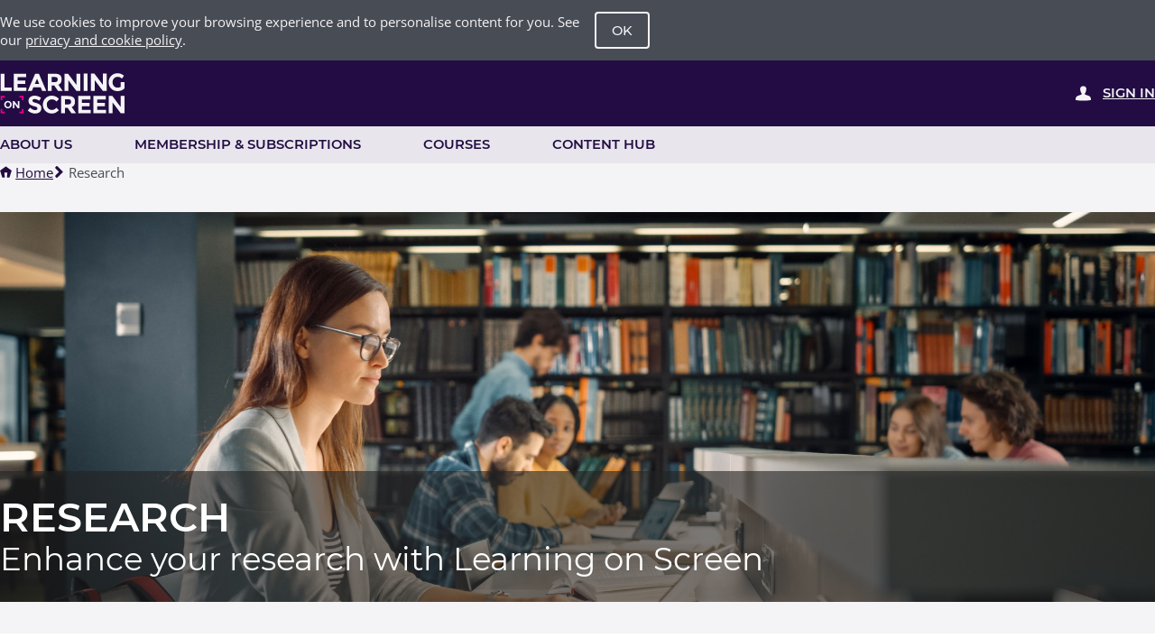

--- FILE ---
content_type: text/html; charset=UTF-8
request_url: https://learningonscreen.ac.uk/research/
body_size: 57632
content:


<!DOCTYPE html>
<html class="no-js" lang="en-gb">
<head>
    <meta charset="utf-8">
    <meta name="viewport" content="width=device-width, initial-scale=1.0">
        
    <title>Research &middot; Learning on Screen</title>

    <!-- Our meta tags and links  -->
    <link rel="canonical" href="https://learningonscreen.ac.uk/research/">    
    <!-- Favicons -->
    <link rel="apple-touch-icon" href="https://learningonscreen.ac.uk/wp-content/themes/learningonscreen/assets/images/apple-touch-icon.png">
    <link rel="icon" href="https://learningonscreen.ac.uk/wp-content/themes/learningonscreen/assets/images/favicon-128px_ON.ico" />
    
    <!-- COMMON SCRIPTS - Used across the entire application -->
    <script src="https://learningonscreen.ac.uk/wp-content/themes/learningonscreen/assets/js/libs/jquery.min.js"></script>
    <!-- SVG External for all browsers -->
    <script src="https://learningonscreen.ac.uk/wp-content/themes/learningonscreen/assets/js/libs/svg4everybody.min.js" type="text/javascript"></script>
    <!-- object-fit for IE -->
    <script src="https://learningonscreen.ac.uk/wp-content/themes/learningonscreen/assets/js/libs/objectFitPolyfill.basic.min.js" type="text/javascript"></script>
    <!-- Video.JS --> 
    <script src="https://learningonscreen.ac.uk/wp-content/themes/learningonscreen/assets/js/libs/video.min.js" type="text/javascript"></script>
    <!-- LOS JS -->
    <script src="https://learningonscreen.ac.uk/wp-content/themes/learningonscreen/assets/js/global.min.js?v=23.11.24.66319" type="text/javascript" defer></script>

    <!-- LOS Styles -->
    <link rel="stylesheet" href="https://learningonscreen.ac.uk/wp-content/themes/learningonscreen/style.css?v=23.11.24.66319">
    <!--link rel="stylesheet" href="https://learningonscreen.ac.uk/wp-content/themes/learningonscreen/phoenix.css"-->
    <!--link rel="stylesheet" href="https://learningonscreen.ac.uk/wp-content/themes/learningonscreen/phoenix-refine.css"-->
   
    
    <!-- video js -->
    <link rel="stylesheet" href="https://learningonscreen.ac.uk/wp-content/themes/learningonscreen/assets/css/libs/video-js.min.css">
            <script defer data-domain="learningonscreen.ac.uk,allsites.learningonscreen.ac.uk" src="https://analytics.learningonscreen.ac.uk/js/script.js"></script>    
        
<style>
figure {background-color:#F4F3F6; margin:4rem 2rem;}
img {display: block; max-width: 100%}
figcaption {margin:0; padding:1em; font-size: 12px}
</style>
<style>.vjs-text-track-display {left: initial; right:initial; top:initial}</style><style>
.page-header > .content {
position: relative;
}
.signed-menu-nav {
list-style: none;
padding:0;
right: -1px;
top: 3.5rem;
background: #4a1b90;
position: absolute;
z-index: 2;
box-shadow: 0 8px 0 rgba(43,20,83,0.25);

font-family: "Montserrat", "Open Sans", "Helvetica", "Arial", sans-serif;
text-transform: uppercase;
font-size: 13px;
display: block;
line-height: 1.5;
display:none;

-webkit-animation: slide-bottom 250ms cubic-bezier(0.25, 0.46, 0.45, 0.94) forwards;
animation: slide-bottom 250ms cubic-bezier(0.25, 0.46, 0.45, 0.94) forwards;

}

.signed-menu-nav .nav-item {
border-bottom: 4px solid #2B1054;
}

.signed-menu-nav li:last-child .nav-item {
border-bottom-color: #4a1b90;
}

.signed-menu-nav .nav-item:hover,
.signed-menu-nav li:last-child .nav-item:hover {
border-bottom-color: #EC008C;
}

.signed-menu-nav .nav-item {
display: block;
padding: 16px 32px;
color: white;
text-decoration: none;
}


.nav-item-signed a{
position: relative;
}

.nav-item-signed a.is-active::before {
content: " ";
height: 0;
width: 0;
position: absolute;
pointer-events: none;
border: solid transparent;
    border-top-color: transparent;
    border-top-width: medium;
    border-right-color: transparent;
    border-right-width: medium;
    border-bottom-color: transparent;
    border-bottom-width: medium;
    border-left-color: transparent;
    border-left-width: medium;
top: 100%;
right:2.5rem;
border-color: transparent;
border-top-color: transparent;
border-width: 1rem;
border-top-color: #4a1b90;
}

.nav-main-items .signed-menu-nav {
display: none;
}

.nav-main-items .nav-item-signed::before {
content:none;
}
</style>

<script>
(function(){
jQuery.fn.showHide = function (options) {
    var settings = {
        activeClass : "is-active",
        dataName : "target"
    };
    
    // extend options
    var options = $.extend(settings, options);
    
    return jQuery(this).each(function(){
        var trigger = jQuery(this);
        var targetEl = jQuery(jQuery(this).data(options.dataName));
                
        trigger.on('click', function(){
            if (targetEl.is(':visible')) {
                targetEl.hide();
                jQuery(this).removeClass(options.activeClass);
            }
            else if (targetEl.is(':hidden')) {
                targetEl.show();
                jQuery(this).addClass(options.activeClass);
            }
            // stop default
            return false;
        });
    });
}
})(jQuery);

jQuery(document).ready(function($){
    $('.show-hide').showHide();
});

</script><style type="text/css" media="screen">
.hero h2 {max-inline-size: 100% }
.cover.hero.width\:full.padding\:none.custom p {margin-top: 0.3em}
@media only screen and (max-width: 900px) {
.cover[data-height=medium] {--cover-min-height: 40vh}
.cover {background-position:top}
}

@media only screen and (max-width: 600px) {
.cover[data-height=medium] {--cover-min-height: 30vh}
h1.uppercase {font-size: 1.5em}
.hero h2 {font-size: 1.3em}
}
</style>
<script>
window.addEventListener('load', function(e) {
var inventaDownloadButton = document.getElementById('btn-download-inventa');
if( inventaDownloadButton === null) { return false; }
inventaDownloadButton.addEventListener('click', function(event) {
window.setTimeout( function() {
window.location.href="https://learningonscreen.ac.uk/inventa/download-inventa/?app=downloading";
}, 600);
});
});
</script>
    <!-- Google tag (gtag.js) -->
    <script async src="https://www.googletagmanager.com/gtag/js?id=G-3DK7NR1WFF"></script>
    <script>
        window.dataLayer = window.dataLayer || [];

        function gtag() {
            dataLayer.push(arguments);
        }
        gtag('js', new Date());

        gtag('config', 'G-3DK7NR1WFF');
    </script>
</head>
<body>
    <a class="skip-link font-weight:600" href="#main-content">Skip to content</a>
        <div id="global-cookie-message" class="color:light bg-color:primary-3">
        <div class="wrapper banner center">
            <div class="with-sidebar align-items:center" data-side="right" data-sidewidth="auto">
                <div>
                    <p class="cookies-text font-size:s">We use cookies to improve your browsing experience and to personalise content for you. See our <a href="https://learningonscreen.ac.uk/cookies" class="cc-link">privacy and cookie policy</a>.</p>
                </div>
                <button class="button font-size:s" data-theme="dark" id="btn-dismiss-cookie-message">OK</button>
            </div>
        </div>
    </div>
    <!-- THIS IS THE LEGACY LOS HEADER. IT IS AMAZING AND MUCH MORE BETTER THAN THE PHOENIX VERSION. DO NOT REMOVE IT-->
    <header class="header">
                <div class="color:light bg-color:primary-1">
            <div class="cluster justify-content:space-between">                    
                <a href="https://learningonscreen.ac.uk" class="header-logo" aria-label="Learning on Screen Homepage">
                    <svg version="1.1" xmlns="http://www.w3.org/2000/svg" xmlns:xlink="http://www.w3.org/1999/xlink" x="0px" y="0px" width="12em" height="4em" viewBox="208 956.5 196 64" enable-background="new 208 956.5 196 64" xml:space="preserve">
                        <path class="logo-icon" fill="#EC008C" d="M209,992.468v6.438h2.4v-4.038h4.037v-2.399H209 M244.511,998.905h-2.4v-4.038h-4.039v-2.4h6.438 L244.511,998.905 M209,1012.607v6.437h6.437v-2.4h-4.038v-4.037L209,1012.607 M242.11,1012.607v4.037h-4.036v2.399h6.434v-6.437 H242.11"/>
                        <path fill="currentColor" d="M209,958.111v26.573h17.26v-5.282h-11.331v-21.291H209 M229.455,958.11v26.574h19.578v-5.247h-13.649v-5.513 h11.901v-5.056h-11.901v-5.475h13.232v-5.284H229.455 M265.469,966.018l3.307,7.719h-6.654L265.469,966.018 M262.579,958.11 l-11.482,26.574h6.311l2.471-5.738h11.141l2.472,5.738h6.311l-11.482-26.574H262.579z M296.476,970.087 c0.734-0.661,1.103-1.705,1.103-3.135c0-1.436-0.379-2.416-1.141-2.948c-0.76-0.533-2.09-0.799-3.991-0.799h-4.447v7.869h4.333 C294.358,971.074,295.74,970.744,296.476,970.087 M303.623,966.93c0,4.259-1.686,7.009-5.056,8.251l6.727,9.506h-7.297l-5.894-8.479 h-4.105v8.479h-5.931V958.11h10.075c4.131,0,7.078,0.698,8.839,2.092S303.623,963.839,303.623,966.93 M326.549,958.11v17.107 l-13.041-17.107h-5.552v26.574h5.933v-16.653l12.66,16.653h5.931V958.11H326.549 M337.739,958.035h5.929v26.574h-5.929V958.035z  M367.521,958.035v17.108l-13.04-17.108h-5.551v26.574h5.931v-16.652l12.66,16.652h5.933v-26.574H367.521 M395.291,971.15h5.966 v9.428c-2.635,2.939-6.284,4.41-10.946,4.41c-3.904,0-7.18-1.291-9.829-3.879c-2.649-2.584-3.973-5.848-3.973-9.789 s1.35-7.229,4.049-9.866c2.7-2.637,5.954-3.954,9.771-3.954c3.813,0,7.129,1.256,9.942,3.766l-3.079,4.448 c-1.192-1.04-2.289-1.756-3.288-2.149c-1.002-0.391-2.088-0.587-3.253-0.587c-2.255,0-4.155,0.765-5.702,2.298 c-1.546,1.534-2.319,3.557-2.319,6.064c0,2.509,0.742,4.52,2.226,6.027c1.481,1.508,3.251,2.261,5.303,2.261 c2.054,0,3.763-0.393,5.134-1.18V971.15"/>
                        <path fill="currentColor" d="M223.624,1005.765c0-0.994-0.32-1.841-0.956-2.541c-0.638-0.702-1.421-1.053-2.352-1.053 c-0.928,0-1.712,0.351-2.35,1.053c-0.637,0.7-0.957,1.547-0.957,2.541c0,0.992,0.319,1.838,0.957,2.534 c0.637,0.693,1.421,1.042,2.35,1.042c0.93,0,1.713-0.349,2.352-1.042C223.305,1007.603,223.624,1006.756,223.624,1005.765  M224.468,1009.859c-1.127,1.1-2.513,1.648-4.16,1.648c-1.646,0-3.032-0.549-4.159-1.648c-1.125-1.101-1.689-2.467-1.689-4.103 c0-1.638,0.563-3.003,1.689-4.104c1.127-1.101,2.513-1.649,4.159-1.649c1.647,0,3.033,0.55,4.16,1.649 c1.125,1.101,1.689,2.466,1.689,4.104C226.158,1007.393,225.594,1008.761,224.468,1009.859 M235.575,1000.259h2.486v11.141h-2.486 l-5.307-6.981v6.981h-2.486v-11.141h2.328l5.465,7.171V1000.259"/>
                        <path fill="currentColor" d="M259.203,997.926c-0.572,0.47-0.855,1.089-0.855,1.86c0,0.773,0.349,1.389,1.046,1.845 c0.697,0.455,2.306,0.994,4.827,1.617c2.522,0.62,4.48,1.553,5.874,2.793c1.395,1.243,2.092,3.055,2.092,5.437 s-0.893,4.316-2.679,5.8c-1.789,1.481-4.139,2.223-7.055,2.223c-4.208,0-7.996-1.559-11.368-4.678l3.536-4.333 c2.865,2.51,5.512,3.766,7.946,3.766c1.088,0,1.945-0.234,2.564-0.704c0.623-0.469,0.933-1.103,0.933-1.901 c0-0.8-0.328-1.433-0.987-1.9c-0.66-0.471-1.964-0.945-3.915-1.427c-3.093-0.734-5.355-1.69-6.789-2.87 c-1.431-1.18-2.146-3.029-2.146-5.55c0-2.521,0.905-4.468,2.717-5.837c1.812-1.368,4.075-2.053,6.787-2.053 c1.774,0,3.549,0.305,5.323,0.912s3.319,1.47,4.638,2.586l-3.003,4.334c-2.307-1.749-4.689-2.623-7.146-2.623 C260.552,997.222,259.773,997.456,259.203,997.926 M288.305,1013.95c2.914,0,5.296-1.154,7.147-3.46l3.801,3.914 c-3.016,3.399-6.571,5.096-10.663,5.096c-4.094,0-7.466-1.294-10.114-3.879c-2.649-2.585-3.972-5.847-3.972-9.788 c0-3.943,1.348-7.231,4.047-9.867c2.701-2.636,6.001-3.954,9.905-3.954c4.357,0,8.008,1.661,10.948,4.979l-3.686,4.183 c-1.876-2.329-4.208-3.496-6.997-3.496c-2.23,0-4.138,0.727-5.722,2.186c-1.583,1.458-2.375,3.422-2.375,5.892 c0,2.473,0.747,4.456,2.243,5.951C284.362,1013.201,286.175,1013.95,288.305,1013.95 M317.2,1004.444 c0.734-0.659,1.102-1.703,1.102-3.134c0-1.435-0.38-2.417-1.14-2.947c-0.761-0.533-2.092-0.8-3.992-0.8h-4.447v7.87h4.334 C315.083,1005.434,316.464,1005.105,317.2,1004.444 M324.348,1001.289c0,4.258-1.687,7.009-5.057,8.25l6.729,9.505h-7.3 l-5.892-8.479h-4.105v8.479h-5.931v-26.576h10.075c4.131,0,7.079,0.698,8.839,2.093 C323.467,995.953,324.348,998.197,324.348,1001.289 M329.291,992.469v26.575h19.579v-5.247h-13.652v-5.515h11.901v-5.056h-11.901 v-5.474h13.232v-5.284H329.291 M353.015,992.469v26.575h19.578v-5.247h-13.649v-5.515h11.899v-5.056h-11.899v-5.474h13.232v-5.284 H353.015 M395.327,992.469v17.109l-13.039-17.109h-5.552v26.575h5.93v-16.653l12.661,16.653h5.933v-26.575H395.327"/>
                    </svg>
                </a>
                <p class="font-size:s">
                                        <a href="https://login.learningonscreen.ac.uk//?url=https%3A%2F%2Flearningonscreen.ac.uk%2Fresearch%2F" class="nav-item-a text-transform:uppercase font-weight:600 font-family:special link-myaccount"><span class="with-icon" data-size="base">
       <svg class="icon" width="1em" height="1em" id="icon-user-login" xmlns="http://www.w3.org/2000/svg" xmlns:xlink="http://www.w3.org/1999/xlink" x="0px" y="0px" viewBox="0 0 22.141 20.977" enable-background="new 0 0 22.141 20.977" xml:space="preserve"><path fill="currentColor" d="M22.133,19.704c0-0.314,0.02-0.622-0.003-0.927c-0.065-0.869-0.246-1.714-0.633-2.514c-0.398-0.822-0.991-1.461-1.834-1.908     c-1.284-0.682-2.673-1.107-4.057-1.553c-0.523-0.168-1.044-0.35-1.549-0.56c-0.468-0.194-0.812-0.819-0.758-1.3 c0.008-0.062,0.051-0.125,0.091-0.18c1.102-1.468,1.685-3.124,1.975-4.882c0.159-0.963,0.199-1.929,0.008-2.895     c-0.329-1.66-1.441-2.674-3.215-2.906C11.796,0.033,11.433,0.004,11.071,0c-0.362,0.004-0.726,0.033-1.088,0.08 C8.209,0.312,7.097,1.326,6.768,2.986C6.577,3.952,6.617,4.917,6.775,5.881C7.066,7.64,7.649,9.295,8.75,10.763     c0.04,0.054,0.083,0.117,0.09,0.18c0.055,0.481-0.289,1.106-0.757,1.3c-0.506,0.21-1.026,0.392-1.549,0.56 c-1.384,0.445-2.772,0.871-4.057,1.553c-0.844,0.447-1.436,1.086-1.834,1.908c-0.387,0.8-0.567,1.645-0.633,2.514     c-0.022,0.305-0.004,0.612-0.004,0.927c0,0.702,4.955,1.272,11.067,1.272c6.111,0,11.066-0.57,11.066-1.272H22.133z"></path> </svg> 
       Sign in
       </span></a>                </p>
            </div>
        </div>
    </header>
        <nav class="width:full">
        <div class="wrapper">
            <nav class="nav-main">
                <ul class="nav reel">
<li id="menu-item-45626" class=""><a href="https://alpha.learningonscreen.ac.uk/about-us/" class="nav-item-a cta is-megamenu"><span class="menu-item-link">About us</span></a></li>
<li id="menu-item-45627" class=""><a href="https://alpha.learningonscreen.ac.uk/membership-and-subscriptions/" class="nav-item-a cta is-megamenu"><span class="menu-item-link">Membership &#038; Subscriptions</span></a></li>
<li id="menu-item-45628" class=""><a href="https://alpha.learningonscreen.ac.uk/courses/" class="nav-item-a cta is-megamenu"><span class="menu-item-link">Courses</span></a></li>
<li id="menu-item-45629" class=""><a href="https://learningonscreen.ac.uk/contenthub/" class="nav-item-a cta is-megamenu"><span class="menu-item-link">Content Hub</span></a></li>

</ul>            </nav>
        </div>
    </nav>

   
    <main id="main-content">
<div class="breadcrumb">
<p class="cluster measure:none margin-block:s font-size:s"><span class="with-icon" data-space="2xs" data-size="s"><svg role="button" class="icon icon-home icon-regular icon-breadc-color icon" xmlns="http://www.w3.org/2000/svg" xmlns:xlink="http://www.w3.org/1999/xlink" x="0px" y="0px" viewBox="0 0 24 24" with="48" height="48">
<polygon fill="currentColor" points="11.999,0.673 0.09,9.325 4.639,23.327 9.865,23.327 8.928,13.387 15.07,13.387 14.135,23.327 19.359,23.327 23.91,9.325 12,0.673 "/>
</svg><a href="https://learningonscreen.ac.uk/">
Home</a></span><span class="with-icon" data-space="2xs" data-size="s"><svg role="button" class="icon icon-angle-right icon-small icon-breadc-color icon" xmlns="http://www.w3.org/2000/svg" xmlns:xlink="http://www.w3.org/1999/xlink" x="0px" y="0px" viewBox="0 0 24 24" with="48" height="48">
<path fill="currentColor" d="M8.607,23.374c-0.737,0.738-1.934,0.738-2.671,0l-1.335-1.339c-0.737-0.738-0.737-1.937,0-2.676L11.942,12L4.601,4.64 c-0.737-0.738-0.737-1.937,0-2.675l1.335-1.338c0.737-0.738,1.934-0.738,2.671,0L19.952,12L8.607,23.374z"/>
</svg><span class="is-current color:primary-3">Research</span></span></p>
</div><div class="cover hero width:full padding:none" data-height="medium" style="background-color:var(--color-transparent);background-image:url(https://learningonscreen.ac.uk/wp-content/uploads/2023/09/Untitled-design-11.jpg);background-position:top;background-size:cover">
<div class="bga-color:dark color:white pushed">
<div class="wrapper with-click bg-color:initial ">
<div class="padding-top:l padding-block:m">
<h1 class="uppercase ">Research</h1>

<h2 class="intro">Enhance your research with Learning on Screen</h2>

</div>
</div>
</div>
</div>

<div class="cover hero width:full padding:none"  style="background-color:var(--color-white);background-position:center;background-size:cover">
<div class="centered">
<div class="wrapper with-click bg-color:initial ">
<div class="padding-top:l padding-block:m">
<div class="center"  data-width="m"><div class="flow"><h3>Learn about the impactful projects that have thrived through partnership with us. We're proud to highlight collaborations that have enhanced learning, education and research. Below are some of the inspiring stories of teamwork within our research projects.</h3>

<p class="margin-bottom:m">&nbsp;</p>

<div class="grid"  data-gap="m"><div class="box card " data-padding="none" >
<div class="box " data-border-width="0"><div class="frame" style="">
<img decoding="async" src="https://learningonscreen.ac.uk/wp-content/uploads/2023/09/01_BOB_Offshore_Primary_WEB.png"  style="" />
</div>

<h3><a href="#"><a href="https://learningonscreen.ac.uk/bob-offshore/">Global Curated Playlists for Box of Broadcasts Pilot</a></a></h3>

<p><em>A Learning On Screen Project in Partnership with Educational Recording Agency (ERA).</em></p>

<p>A pilot project empowering educators and librarians to create Box of Broadcasts (BoB) playlists that can be accessed by offshore students, regardless of their location.</p>
</div>

</div>

<div class="box card " data-padding="none" >
<div class="box " data-border-width="0"><div class="frame" style="">
<img decoding="async" src="https://learningonscreen.ac.uk/wp-content/uploads/2023/10/BOB-for-AI.png"  style="" />
</div>

<h3><a href="#"><a href="https://learningonscreen.ac.uk/research/bob-for-ai/">BoB For AI</a></a></h3>

<p><em>A Learning on Screen Project</em></p>

<p>Exploring the potential in our archive of over 2.7 million television and radio broadcasts – the BoB archive – as a resource for data science research, particularly in the field of Artificial Intelligence.</p>
</div>

</div>
</div>
</div></div>

<div class="center"  data-width="m"><div class="flow"><h3 class="intro">Exciting New Partnership!</h3>

<h4>Film Clubs for Co-Curricular Pedagogical Interventions</h4>

<p>A new project at Warwick University looks at the potential effectiveness of using films to support the teaching and learning of qualitative and quantitative research as a method of inquiry in education. Lead by Ninna Makrinov, Assistant Professor at WMG, the research focuses on students' perceptions and the data will be collected through surveys and focus groups. ﻿</p>

<p><strong>Ninna Makrinov</strong> says: ﻿"BoB has made this project possible, as its terms and conditions allow films to be screened in movie clubs for educational and non-commercial purposes”.</p>

<p><strong>Kerry-Jane Packman, Learning on Screen CEO,</strong> says: "Our faith in the potential of moving image and sound to enhance teaching, learning and research is unwavering so we will be following this research closely, publishing regular updates on the project as it develops and helping to disseminate its findings once it has concluded."</p>

<h3>Watch this Space!</h3>
</div></div>

<p class="margin-bottom:m">&nbsp;</p>

</div>
</div>
</div>
</div>

<div class="cover hero width:full padding:none" data-height="medium" style="background-color:var(--color-primary-1);background-position:center;background-size:cover">
<div class="color:light centered">
<div class="wrapper with-click bg-color:initial ">
<div class="padding-top:l padding-block:m">
<div class="center"  data-width="m"><div class="flow"><h2 class="center intrinsic light text-align:center" style="line-height: 1.5; margin: auto 2em">If you're working on a research project, <br>Learning on Screen can help elevate your media and audiovisual research journey.</h2>
</div></div>

</div>
</div>
</div>
</div>

<div class="cover hero width:full padding:none custom">
<div class="center"  data-width="m"><div class="flow"><h4>Research Support</h4>

<p>At Learning on Screen, we're committed to enhancing your research endeavours within academic institutions. Whether you're just starting with a research proposal or making progress, we offer specialised services tailored to complement your work. From curating resources and crafting impactful videos to developing user-friendly microsites and supplemental materials, we're here to ensure your research stands out.</p>

<h4>Guiding Your Research</h4>

<p>We understand the complexities of research and the significance of expert guidance. We offer valuable advice on refining research questions, curating specific broadcasts, and digitising essential audiovisual materials. It is our aim to support your project's growth through every stage.</p>

<h4>Broadening Research Impact</h4>

<p>Our dedication extends to making research outputs accessible to a wider audience. By transforming research findings into user-friendly online resources, we amplify their impact beyond academic circles.</p>

<h4>Amplifying Research with Unique and Specialist Databases</h4>

<p>Our expertise in database construction includes document digitisation and developing document viewer tools. Among other resources, we have built and offer the Television and Radio Index for Learning and Teaching (TRILT), the most comprehensive UK television and radio broadcast database available on the web.</p>

<h4>Collaboration Opportunities</h4>

<p>We’ll work with you on research questions, curated playlists, accessible resources, and media databases. Your research is a shared mission, and together we'll enhance its influence.</p>

<h3 class="intro">For partnership enquiries, email us at <strong>ask@learningonscreen.ac.uk</strong>. Our team is ready to discuss how we can support your research goals.</h3>

<p class="margin-bottom:m">&nbsp;</p>
</div></div>
</div>
</main>
<footer class="box bg-color:primary-3 color:light">
    <div class="stack" data-space="2xl">
        <div class="stack margin-top:xl">
            <ul class="nav-footer stack">
<li class="nav-item"><a class="nav-item-a font-size:s" href="https://learningonscreen.ac.uk/accessibility/">Accessibility</a></li>
<li class="nav-item"><a class="nav-item-a font-size:s" href="https://learningonscreen.ac.uk/terms-and-conditions/">Terms and Conditions</a></li>
<li class="nav-item"><a class="nav-item-a font-size:s" href="https://learningonscreen.ac.uk/privacy/">Privacy Statement</a></li>
<li class="nav-item"><a class="nav-item-a font-size:s" href="https://learningonscreen.ac.uk/support/">Support</a></li>
</ul>        </div>
        <div class="flow" data-space="s">
            <h5 class="text-transform:uppercase font-weight:600 margin-bottom:m">Connect with us</h5>
            <div class="cluster with-link-display:block font-size:s" data-gap="xl">
                <span><a class="display:block" href="https://www.instagram.com/learningonscreenbob/" title="Learning on Screen on Instagram" target="_blank"><svg width="2em" height="2em" style="fill-rule:evenodd;clip-rule:evenodd;stroke-linejoin:round;stroke-miterlimit:2;" version="1.1" viewBox="0 0 600 600" xml:space="preserve" xmlns="http://www.w3.org/2000/svg" xmlns:serif="http://www.serif.com/" xmlns:xlink="http://www.w3.org/1999/xlink"><g transform="matrix(1.01619,0,0,1.01619,44,43.8384)"><path fill="currentColor" d="M251.921,0.159C183.503,0.159 174.924,0.449 148.054,1.675C121.24,2.899 102.927,7.157 86.902,13.385C70.336,19.823 56.287,28.437 42.282,42.442C28.277,56.447 19.663,70.496 13.225,87.062C6.997,103.086 2.739,121.399 1.515,148.213C0.289,175.083 0,183.662 0,252.08C0,320.497 0.289,329.076 1.515,355.946C2.739,382.76 6.997,401.073 13.225,417.097C19.663,433.663 28.277,447.712 42.282,461.718C56.287,475.723 70.336,484.337 86.902,490.775C102.927,497.002 121.24,501.261 148.054,502.484C174.924,503.71 183.503,504 251.921,504C320.338,504 328.917,503.71 355.787,502.484C382.601,501.261 400.914,497.002 416.938,490.775C433.504,484.337 447.553,475.723 461.559,461.718C475.564,447.712 484.178,433.663 490.616,417.097C496.843,401.073 501.102,382.76 502.325,355.946C503.551,329.076 503.841,320.497 503.841,252.08C503.841,183.662 503.551,175.083 502.325,148.213C501.102,121.399 496.843,103.086 490.616,87.062C484.178,70.496 475.564,56.447 461.559,42.442C447.553,28.437 433.504,19.823 416.938,13.385C400.914,7.157 382.601,2.899 355.787,1.675C328.917,0.449 320.338,0.159 251.921,0.159ZM251.921,45.551C319.186,45.551 327.154,45.807 353.718,47.019C378.28,48.14 391.619,52.244 400.496,55.693C412.255,60.263 420.647,65.723 429.462,74.538C438.278,83.353 443.737,91.746 448.307,103.504C451.757,112.381 455.861,125.72 456.981,150.282C458.193,176.846 458.45,184.814 458.45,252.08C458.45,319.345 458.193,327.313 456.981,353.877C455.861,378.439 451.757,391.778 448.307,400.655C443.737,412.414 438.278,420.806 429.462,429.621C420.647,438.437 412.255,443.896 400.496,448.466C391.619,451.916 378.28,456.02 353.718,457.14C327.158,458.352 319.191,458.609 251.921,458.609C184.65,458.609 176.684,458.352 150.123,457.14C125.561,456.02 112.222,451.916 103.345,448.466C91.586,443.896 83.194,438.437 74.378,429.621C65.563,420.806 60.103,412.414 55.534,400.655C52.084,391.778 47.98,378.439 46.859,353.877C45.647,327.313 45.391,319.345 45.391,252.08C45.391,184.814 45.647,176.846 46.859,150.282C47.98,125.72 52.084,112.381 55.534,103.504C60.103,91.746 65.563,83.353 74.378,74.538C83.194,65.723 91.586,60.263 103.345,55.693C112.222,52.244 125.561,48.14 150.123,47.019C176.687,45.807 184.655,45.551 251.921,45.551Z"/><path fill="currentColor" d="M251.921,336.053C205.543,336.053 167.947,298.457 167.947,252.08C167.947,205.702 205.543,168.106 251.921,168.106C298.298,168.106 335.894,205.702 335.894,252.08C335.894,298.457 298.298,336.053 251.921,336.053ZM251.921,122.715C180.474,122.715 122.556,180.633 122.556,252.08C122.556,323.526 180.474,381.444 251.921,381.444C323.367,381.444 381.285,323.526 381.285,252.08C381.285,180.633 323.367,122.715 251.921,122.715Z"/><path fill="currentColor" d="M416.627,117.604C416.627,134.3 403.092,147.834 386.396,147.834C369.701,147.834 356.166,134.3 356.166,117.604C356.166,100.908 369.701,87.374 386.396,87.374C403.092,87.374 416.627,100.908 416.627,117.604Z"/></g></svg></a></span>
                <span><a class="" href="https://twitter.com/learnonscreen" title="Learning on Screen on Twitter" target="_blank"><svg width="2em" height="2em" style="fill-rule:evenodd;clip-rule:evenodd;stroke-linejoin:round;stroke-miterlimit:2;" version="1.1" viewBox="0 0 512 512" xml:space="preserve" xmlns="http://www.w3.org/2000/svg" xmlns:serif="http://www.serif.com/" xmlns:xlink="http://www.w3.org/1999/xlink"><path fill="currentColor" d="M161.014,464.013c193.208,0 298.885,-160.071 298.885,-298.885c0,-4.546 0,-9.072 -0.307,-13.578c20.558,-14.871 38.305,-33.282 52.408,-54.374c-19.171,8.495 -39.51,14.065 -60.334,16.527c21.924,-13.124 38.343,-33.782 46.182,-58.102c-20.619,12.235 -43.18,20.859 -66.703,25.498c-19.862,-21.121 -47.602,-33.112 -76.593,-33.112c-57.682,0 -105.145,47.464 -105.145,105.144c0,8.002 0.914,15.979 2.722,23.773c-84.418,-4.231 -163.18,-44.161 -216.494,-109.752c-27.724,47.726 -13.379,109.576 32.522,140.226c-16.715,-0.495 -33.071,-5.005 -47.677,-13.148l0,1.331c0.014,49.814 35.447,93.111 84.275,102.974c-15.464,4.217 -31.693,4.833 -47.431,1.802c13.727,42.685 53.311,72.108 98.14,72.95c-37.19,29.227 -83.157,45.103 -130.458,45.056c-8.358,-0.016 -16.708,-0.522 -25.006,-1.516c48.034,30.825 103.94,47.18 161.014,47.104" style="fill-rule:nonzero;"/></svg></a></span>
                <span><a class="display:block" href="https://vimeo.com/learningonscreen" title="Learning on Screen on Vimeo" target="_blank"><svg width="2em" height="2em" style="fill-rule:evenodd;clip-rule:evenodd;stroke-linejoin:round;stroke-miterlimit:2;" version="1.1" viewBox="0 0 512 512" xml:space="preserve" xmlns="http://www.w3.org/2000/svg" xmlns:serif="http://www.serif.com/" xmlns:xlink="http://www.w3.org/1999/xlink"><path fill="currentColor" d="M511.751,137.03c-2.279,49.837 -37.085,118.065 -104.422,204.686c-69.61,90.446 -128.51,135.69 -176.676,135.69c-29.852,0 -55.11,-27.532 -75.739,-82.635c-13.775,-50.511 -27.537,-101.015 -41.324,-151.525c-15.321,-55.074 -31.746,-82.641 -49.329,-82.641c-3.832,0 -17.234,8.059 -40.184,24.107l-24.077,-31.021c25.264,-22.194 50.185,-44.387 74.705,-66.623c33.707,-29.107 59.025,-44.423 75.881,-45.97c39.836,-3.831 64.361,23.405 73.566,81.697c9.949,62.897 16.839,102.018 20.7,117.322c11.501,52.193 24.142,78.259 37.935,78.259c10.704,0 26.81,-16.927 48.284,-50.793c21.426,-33.843 32.91,-59.591 34.463,-77.298c3.064,-29.208 -8.426,-43.844 -34.463,-43.844c-12.263,0 -24.904,2.816 -37.905,8.39c25.17,-82.405 73.247,-122.429 144.198,-120.144c52.612,1.541 77.427,35.655 74.387,102.343Z" style="fill-rule:nonzero;"/></svg></a></span>
                <span><a class="display:block" href="https://www.youtube.com/LearningonScreen" title="Learning on Screen on YouTube" target="_blank"><svg width="2em" height="2em" style="fill-rule:evenodd;clip-rule:evenodd;stroke-linejoin:round;stroke-miterlimit:2;" version="1.1" viewBox="0 0 512 512" xml:space="preserve" xmlns="http://www.w3.org/2000/svg" xmlns:serif="http://www.serif.com/" xmlns:xlink="http://www.w3.org/1999/xlink"><path fill="currentColor" d="M501.303,132.765c-5.887,-22.03 -23.235,-39.377 -45.265,-45.265c-39.932,-10.7 -200.038,-10.7 -200.038,-10.7c0,0 -160.107,0 -200.039,10.7c-22.026,5.888 -39.377,23.235 -45.264,45.265c-10.697,39.928 -10.697,123.238 -10.697,123.238c0,0 0,83.308 10.697,123.232c5.887,22.03 23.238,39.382 45.264,45.269c39.932,10.696 200.039,10.696 200.039,10.696c0,0 160.106,0 200.038,-10.696c22.03,-5.887 39.378,-23.239 45.265,-45.269c10.696,-39.924 10.696,-123.232 10.696,-123.232c0,0 0,-83.31 -10.696,-123.238Zm-296.506,200.039l0,-153.603l133.019,76.802l-133.019,76.801Z" style="fill-rule:nonzero;"/></svg></a></span>
            </div>
        </div>
        <div class="flow" data-space="s">
            <p><svg version="1.1" class="footer-logo" width="224" xmlns="http://www.w3.org/2000/svg" xmlns:xlink="http://www.w3.org/1999/xlink" x="0px" y="0px" viewBox="0 0 480 120" enable-background="new 0 0 480 120" xml:space="preserve">
                <path fill="currentColor" d="M9.15,66.359v10.316h3.846v-6.471h6.47v-3.846H9.15 M66.062,76.676h-3.847v-6.471h-6.472v-3.848h10.318  V76.676 M9.15,98.635v10.315h10.315v-3.847h-6.47v-6.469H9.15 M62.215,98.635v6.469h-6.468v3.847h10.312V98.635H62.215"/>
                <path fill="currentColor" d="M9.15,11.296v42.589h27.661v-8.467H18.652V11.296H9.15 M41.932,11.295v42.591h31.377v-8.41H51.435V36.64  h19.073v-8.102H51.435v-8.774h21.206v-8.469H41.932 M99.65,23.969l5.3,12.37H94.285L99.65,23.969 M95.019,11.295L76.616,53.886  H86.73l3.961-9.198h17.854l3.961,9.198h10.114l-18.402-42.591H95.019z M149.343,30.489c1.177-1.057,1.767-2.731,1.767-5.024  c0-2.299-0.607-3.872-1.828-4.724c-1.219-0.855-3.35-1.281-6.396-1.281h-7.128v12.613h6.944  C145.949,32.073,148.164,31.543,149.343,30.489 M160.798,25.431c0,6.825-2.702,11.231-8.103,13.222l10.781,15.234h-11.695  l-9.446-13.588h-6.578v13.588h-9.506V11.295h16.146c6.621,0,11.344,1.119,14.167,3.353C159.387,16.88,160.798,20.476,160.798,25.431   M197.539,11.295v27.419l-20.898-27.419h-8.898v42.591h9.506v-26.69l20.291,26.69h9.504V11.295H197.539 M215.475,11.175h9.502  v42.589h-9.502V11.175z M263.203,11.175v27.419l-20.9-27.419h-8.896v42.589h9.505V27.076l20.291,26.688h9.506V11.175H263.203   M307.709,32.194h9.562v15.11c-4.223,4.712-10.072,7.067-17.543,7.067c-6.258,0-11.508-2.069-15.754-6.216  c-4.246-4.142-6.367-9.371-6.367-15.688s2.164-11.585,6.49-15.813c4.326-4.224,9.543-6.337,15.658-6.337  c6.113,0,11.426,2.012,15.934,6.035l-4.934,7.128c-1.91-1.666-3.668-2.813-5.271-3.444c-1.605-0.626-3.344-0.941-5.211-0.941  c-3.615,0-6.662,1.226-9.139,3.685c-2.479,2.457-3.717,5.699-3.717,9.718c0,4.021,1.189,7.243,3.566,9.66  c2.375,2.415,5.209,3.623,8.498,3.623c3.291,0,6.031-0.63,8.227-1.891V32.194"/>
                <path fill="currentColor" d="M32.587,87.668c0-1.592-0.512-2.949-1.532-4.071c-1.021-1.126-2.277-1.688-3.768-1.688  c-1.488,0-2.744,0.562-3.766,1.688c-1.022,1.122-1.533,2.479-1.533,4.071c0,1.591,0.511,2.946,1.533,4.061  c1.021,1.113,2.277,1.671,3.766,1.671c1.49,0,2.746-0.558,3.768-1.671C32.075,90.614,32.587,89.258,32.587,87.668 M33.94,94.232  c-1.806,1.762-4.027,2.641-6.667,2.641c-2.638,0-4.859-0.879-6.665-2.641c-1.804-1.764-2.707-3.955-2.707-6.577  s0.903-4.813,2.707-6.575c1.806-1.764,4.027-2.645,6.665-2.645c2.64,0,4.861,0.882,6.667,2.645c1.804,1.762,2.708,3.953,2.708,6.575  S35.744,92.469,33.94,94.232 M51.739,78.844h3.984v17.854h-3.984L43.235,85.51v11.188h-3.984V78.844h3.73l8.758,11.493V78.844"/>
                <path fill="currentColor" d="M89.606,75.104c-0.915,0.754-1.37,1.746-1.37,2.983c0,1.24,0.559,2.227,1.676,2.958  c1.117,0.729,3.696,1.592,7.736,2.59c4.042,0.994,7.18,2.488,9.414,4.477c2.236,1.992,3.354,4.895,3.354,8.712  c0,3.818-1.432,6.918-4.295,9.295c-2.867,2.376-6.633,3.563-11.305,3.563c-6.744,0-12.815-2.499-18.219-7.497l5.667-6.944  c4.591,4.021,8.833,6.034,12.735,6.034c1.744,0,3.117-0.376,4.109-1.129c0.998-0.75,1.494-1.767,1.494-3.046  c0-1.281-0.525-2.295-1.582-3.045c-1.057-0.754-3.148-1.515-6.275-2.287c-4.957-1.178-8.582-2.71-10.879-4.6  c-2.293-1.891-3.44-4.855-3.44-8.894c0-4.042,1.451-7.161,4.354-9.354c2.904-2.194,6.531-3.291,10.878-3.291  c2.843,0,5.687,0.487,8.53,1.461c2.842,0.975,5.32,2.356,7.432,4.145l-4.812,6.946c-3.697-2.804-7.515-4.204-11.453-4.204  C91.771,73.976,90.521,74.352,89.606,75.104 M136.248,100.787c4.67,0,8.488-1.849,11.455-5.545l6.092,6.273  c-4.834,5.447-10.531,8.166-17.089,8.166c-6.561,0-11.965-2.072-16.208-6.217c-4.246-4.141-6.365-9.369-6.365-15.686  c0-6.32,2.16-11.588,6.486-15.814c4.328-4.223,9.617-6.336,15.874-6.336c6.983,0,12.835,2.661,17.546,7.981l-5.907,6.702  c-3.007-3.734-6.744-5.604-11.214-5.604c-3.574,0-6.631,1.166-9.17,3.503c-2.537,2.338-3.807,5.485-3.807,9.444  c0,3.961,1.197,7.141,3.594,9.537C129.93,99.588,132.836,100.787,136.248,100.787 M182.557,85.553  c1.177-1.057,1.766-2.731,1.766-5.023c0-2.299-0.609-3.873-1.826-4.723c-1.219-0.854-3.353-1.281-6.398-1.281h-7.129v12.612h6.946  C179.164,87.137,181.377,86.611,182.557,85.553 M194.012,80.496c0,6.824-2.703,11.232-8.104,13.221l10.783,15.233h-11.698  l-9.443-13.587h-6.58v13.587h-9.505V66.359h16.146c6.621,0,11.346,1.119,14.166,3.354C192.6,71.945,194.012,75.541,194.012,80.496   M201.933,66.361v42.589h31.379v-8.409h-21.878v-8.837h19.072v-8.102h-19.072V74.83h21.207v-8.469H201.933 M239.953,66.361v42.589  h31.377v-8.409h-21.875v-8.837h19.072v-8.102h-19.072V74.83h21.207v-8.469H239.953 M307.768,66.361v27.42l-20.898-27.42h-8.898  v42.589h9.504V82.262l20.293,26.688h9.506V66.361H307.768"/>
                <path fill="currentColor" d="M356.002,102.745c0,3.59,2.479,6.396,6.258,6.396c2.236,0,3.727-1.04,4.35-1.56  c0.279-0.242,0.295-0.521,0.088-0.798l-0.26-0.347c-0.227-0.293-0.504-0.293-0.797-0.069c-0.537,0.416-1.717,1.196-3.328,1.196  c-2.828,0-4.543-2.234-4.543-4.836c0-2.584,1.682-4.664,4.523-4.664c1.473,0,2.547,0.623,3.068,0.971  c0.33,0.209,0.59,0.174,0.797-0.139l0.227-0.348c0.191-0.311,0.172-0.588-0.105-0.796c-0.607-0.451-1.957-1.265-4.057-1.265  C358.566,96.488,356.002,99.192,356.002,102.745 M368.049,104.531c0,2.67,2.098,4.61,4.715,4.61c2.619,0,4.732-1.94,4.732-4.61  c0-2.654-2.113-4.576-4.732-4.576C370.146,99.955,368.049,101.877,368.049,104.531 M369.748,104.531c0-1.82,1.371-3.121,3.016-3.121  c1.664,0,3.018,1.301,3.018,3.121c0,1.837-1.354,3.153-3.018,3.153C371.119,107.685,369.748,106.368,369.748,104.531   M379.332,105.777c0,2.322,1.006,3.363,2.982,3.363c1.715,0,2.879-1.195,3.26-2.064h0.035c0,0-0.053,0.243-0.053,0.506v0.778  c0,0.384,0.191,0.573,0.572,0.573h0.486c0.363,0,0.57-0.189,0.57-0.573v-7.627c0-0.381-0.207-0.571-0.57-0.571h-0.539  c-0.381,0-0.57,0.19-0.57,0.571v3.536c0,1.733-1.059,3.312-2.861,3.312c-1.389,0-1.646-0.973-1.646-2.185v-4.664  c0-0.381-0.191-0.571-0.555-0.571h-0.539c-0.381,0-0.572,0.19-0.572,0.571V105.777L379.332,105.777z M389.697,108.361  c0,0.383,0.209,0.573,0.574,0.573h0.535c0.381,0,0.572-0.19,0.572-0.573v-3.621c0-1.822,1.23-3.242,2.93-3.242  c1.406,0,1.648,0.97,1.648,2.201v4.662c0,0.383,0.207,0.573,0.572,0.573h0.537c0.381,0,0.57-0.19,0.57-0.573v-5.043  c0-2.237-0.936-3.363-2.996-3.363c-1.928,0-2.982,1.3-3.33,2.062h-0.033c0,0,0.051-0.242,0.051-0.503v-0.78  c0-0.381-0.191-0.572-0.572-0.572h-0.486c-0.363,0-0.572,0.191-0.572,0.572V108.361L389.697,108.361z M399.457,104.549  c0,2.634,1.926,4.592,4.682,4.592c1.578,0,2.635-0.676,3.121-1.074c0.277-0.189,0.328-0.469,0.154-0.762l-0.139-0.26  c-0.209-0.33-0.469-0.365-0.779-0.156c-0.416,0.312-1.18,0.796-2.238,0.796c-1.801,0-3.084-1.37-3.084-3.153  c0-1.803,1.283-3.121,3.051-3.121c0.92,0,1.596,0.398,1.961,0.658c0.328,0.191,0.572,0.174,0.777-0.138l0.174-0.261  c0.209-0.293,0.191-0.589-0.104-0.78c-0.469-0.364-1.422-0.935-2.895-0.935C401.4,99.955,399.457,101.947,399.457,104.549   M409.873,98.412h0.59c0.365,0,0.574-0.209,0.574-0.572v-0.573c0-0.38-0.209-0.569-0.574-0.569h-0.59  c-0.381,0-0.568,0.189-0.568,0.569v0.573C409.305,98.203,409.494,98.412,409.873,98.412 M409.32,108.361  c0,0.383,0.209,0.573,0.574,0.573h0.535c0.381,0,0.572-0.19,0.572-0.573v-7.627c0-0.381-0.191-0.572-0.572-0.572h-0.535  c-0.365,0-0.574,0.191-0.574,0.572V108.361z M413.516,106.541c0,2.203,1.406,2.463,2.34,2.463c0.432,0,0.59-0.226,0.59-0.588v-0.418  c0-0.331-0.193-0.469-0.451-0.504c-0.363-0.033-0.799-0.174-0.799-1.159v-9.068c0-0.38-0.207-0.569-0.57-0.569h-0.539  c-0.381,0-0.57,0.189-0.57,0.569V106.541L413.516,106.541z M356.811,86.982c0,0.383,0.191,0.572,0.572,0.572h0.555  c0.381,0,0.572-0.189,0.572-0.572V82.32h3.709c0.381,0,0.572-0.191,0.572-0.572v-0.346c0-0.365-0.191-0.572-0.572-0.572h-3.709  v-4.023h4.471c0.365,0,0.574-0.207,0.574-0.572v-0.346c0-0.382-0.209-0.57-0.574-0.57h-5.598c-0.381,0-0.572,0.188-0.572,0.57  V86.982 M365.668,77.033h0.588c0.365,0,0.572-0.209,0.572-0.572v-0.572c0-0.382-0.207-0.57-0.572-0.57h-0.588  c-0.383,0-0.572,0.188-0.572,0.57v0.572C365.096,76.824,365.287,77.033,365.668,77.033 M365.113,86.982  c0,0.383,0.207,0.572,0.572,0.572h0.535c0.383,0,0.574-0.189,0.574-0.572v-7.627c0-0.381-0.191-0.572-0.574-0.572h-0.535  c-0.365,0-0.572,0.191-0.572,0.572V86.982z M369.221,85.162c0,2.202,1.404,2.463,2.34,2.463c0.434,0,0.59-0.227,0.59-0.592V86.62  c0-0.331-0.191-0.47-0.453-0.505c-0.361-0.033-0.795-0.174-0.795-1.161v-9.065c0-0.382-0.209-0.57-0.572-0.57h-0.539  c-0.381,0-0.57,0.188-0.57,0.57V85.162L369.221,85.162z M373.764,86.982c0,0.383,0.207,0.572,0.572,0.572h0.535  c0.383,0,0.572-0.189,0.572-0.572v-3.519c0-1.628,0.973-3.363,2.635-3.363c1.354,0,1.527,1.058,1.527,2.202v4.68  c0,0.383,0.191,0.572,0.553,0.572h0.555c0.365,0,0.557-0.189,0.557-0.572v-3.519c0-1.681,0.971-3.363,2.6-3.363  c1.301,0,1.545,0.973,1.545,2.202v4.68c0,0.383,0.207,0.572,0.57,0.572h0.537c0.383,0,0.57-0.189,0.57-0.572v-5.043  c0-2.237-0.9-3.364-2.893-3.364c-1.422,0-2.635,0.971-3.104,1.995h-0.035c-0.312-1.319-1.162-1.995-2.635-1.995  c-1.389,0-2.617,1.041-3.051,2.063h-0.033c0,0,0.051-0.242,0.051-0.502v-0.781c0-0.381-0.191-0.572-0.572-0.572h-0.484  c-0.365,0-0.572,0.191-0.572,0.572V86.982L373.764,86.982z M393.021,85.162c0,1.647,1.402,2.602,2.945,2.602  c2.045,0,2.861-1.84,2.861-1.84h0.033c0,0-0.053,0.21-0.053,0.538v0.521c0,0.383,0.209,0.572,0.574,0.572h0.432  c0.365,0,0.574-0.189,0.574-0.572v-4.976c0-2.218-1.266-3.432-3.451-3.432c-1.334,0-2.322,0.451-2.842,0.745  c-0.311,0.173-0.363,0.451-0.189,0.78l0.139,0.243c0.189,0.314,0.451,0.364,0.779,0.209c0.4-0.227,1.109-0.555,1.977-0.555  c1.074,0,1.906,0.484,1.906,1.922v0.225h-0.451C396.436,82.145,393.021,82.44,393.021,85.162 M394.719,85.022  c0-1.663,2.324-1.768,3.555-1.768h0.451v0.382c0,1.299-0.9,2.792-2.375,2.792C395.275,86.428,394.719,85.717,394.719,85.022   M402.693,86.982c0,0.383,0.209,0.572,0.572,0.572h0.537c0.381,0,0.572-0.189,0.572-0.572v-3.623c0-1.819,1.229-3.241,2.928-3.241  c1.406,0,1.648,0.97,1.648,2.202v4.662c0,0.382,0.207,0.571,0.572,0.571h0.537c0.381,0,0.57-0.189,0.57-0.571v-5.043  c0-2.238-0.934-3.365-2.998-3.365c-1.926,0-2.98,1.301-3.328,2.064h-0.033c0,0,0.051-0.243,0.051-0.504v-0.78  c0-0.382-0.191-0.571-0.572-0.571h-0.484c-0.365,0-0.574,0.189-0.574,0.571v7.628H402.693z M412.4,83.17  c0,2.721,1.49,4.593,3.865,4.593c2.148,0,2.895-1.682,2.895-1.682h0.035c0,0-0.035,0.191-0.035,0.433v0.504  c0,0.347,0.189,0.536,0.572,0.536h0.449c0.385,0,0.574-0.189,0.574-0.571V75.889c0-0.382-0.189-0.57-0.574-0.57h-0.535  c-0.383,0-0.574,0.188-0.574,0.57v3.604c0,0.331,0.053,0.589,0.053,0.589h-0.035c0,0-0.709-1.507-2.721-1.507  C414.045,78.575,412.4,80.378,412.4,83.17 M414.117,83.17c0-1.994,1.143-3.121,2.512-3.121c1.682,0,2.496,1.541,2.496,3.104  c0,2.234-1.232,3.154-2.531,3.154C415.141,86.307,414.117,85.076,414.117,83.17 M430.479,87.087c0.121,0.329,0.33,0.468,0.658,0.468  h0.832c0.312,0,0.537-0.139,0.643-0.468l4.072-11.11c0.141-0.4-0.033-0.658-0.467-0.658h-0.643c-0.326,0-0.537,0.139-0.641,0.469  l-2.912,8.18c-0.207,0.659-0.469,1.682-0.469,1.682h-0.033c0,0-0.244-1.022-0.467-1.682l-2.879-8.18  c-0.104-0.33-0.312-0.469-0.643-0.469h-0.658c-0.432,0-0.605,0.258-0.467,0.658L430.479,87.087z M438.713,77.033h0.588  c0.365,0,0.572-0.209,0.572-0.572v-0.572c0-0.382-0.207-0.57-0.572-0.57h-0.588c-0.381,0-0.572,0.188-0.572,0.57v0.572  C438.141,76.824,438.332,77.033,438.713,77.033 M438.158,86.982c0,0.383,0.207,0.572,0.572,0.572h0.539  c0.381,0,0.57-0.189,0.57-0.572v-7.627c0-0.381-0.189-0.572-0.57-0.572h-0.539c-0.365,0-0.572,0.191-0.572,0.572V86.982z   M441.729,83.17c0,2.721,1.492,4.593,3.865,4.593c2.15,0,2.896-1.682,2.896-1.682h0.033c0,0-0.033,0.191-0.033,0.433v0.504  c0,0.347,0.189,0.536,0.572,0.536h0.449c0.383,0,0.572-0.189,0.572-0.571V75.889c0-0.382-0.189-0.57-0.572-0.57h-0.537  c-0.381,0-0.574,0.188-0.574,0.57v3.604c0,0.331,0.055,0.589,0.055,0.589h-0.035c0,0-0.711-1.507-2.721-1.507  C443.375,78.575,441.729,80.378,441.729,83.17 M443.445,83.17c0-1.994,1.145-3.121,2.514-3.121c1.682,0,2.496,1.541,2.496,3.104  c0,2.234-1.232,3.154-2.533,3.154C444.469,86.307,443.445,85.076,443.445,83.17 M451.973,83.17c0,2.6,1.893,4.593,4.645,4.593  c1.404,0,2.445-0.571,2.965-0.937c0.295-0.174,0.348-0.468,0.174-0.763l-0.154-0.26c-0.191-0.329-0.453-0.362-0.781-0.189  c-0.398,0.294-1.145,0.692-2.098,0.692c-1.561,0-2.93-1.058-3.033-2.967h5.857c0.35,0,0.59-0.275,0.59-0.586  c0-2.445-1.352-4.18-3.777-4.18C453.865,78.575,451.973,80.378,451.973,83.17 M453.76,82.233c0.242-1.473,1.281-2.339,2.564-2.339  c1.162,0,2.08,0.795,2.131,2.339H453.76z M461.402,83.152c0,2.67,2.098,4.611,4.717,4.611c2.615,0,4.73-1.941,4.73-4.611  c0-2.653-2.115-4.577-4.73-4.577C463.5,78.575,461.402,80.499,461.402,83.152 M463.102,83.152c0-1.821,1.367-3.12,3.016-3.12  c1.664,0,3.016,1.299,3.016,3.12c0,1.836-1.352,3.154-3.016,3.154C464.471,86.307,463.102,84.988,463.102,83.152 M356,63.783  c0,1.646,1.406,2.601,2.947,2.601c2.047,0,2.861-1.837,2.861-1.837h0.035c0,0-0.053,0.207-0.053,0.536v0.521  c0,0.381,0.209,0.571,0.574,0.571h0.432c0.365,0,0.572-0.19,0.572-0.571V60.63c0-2.22-1.264-3.432-3.449-3.432  c-1.334,0-2.324,0.448-2.842,0.742c-0.314,0.174-0.365,0.451-0.191,0.78l0.141,0.243c0.189,0.313,0.449,0.364,0.779,0.209  c0.398-0.227,1.109-0.555,1.975-0.555c1.076,0,1.908,0.485,1.908,1.923v0.227h-0.451C359.418,60.768,356,61.062,356,63.783   M357.701,63.646c0-1.664,2.322-1.767,3.553-1.767h0.451v0.38c0,1.299-0.902,2.792-2.375,2.792  C358.256,65.049,357.701,64.338,357.701,63.646 M365.762,65.603c0,0.382,0.207,0.571,0.57,0.571h0.535  c0.385,0,0.576-0.189,0.576-0.571V61.98c0-1.82,1.229-3.242,2.93-3.242c1.402,0,1.645,0.97,1.645,2.202v4.661  c0,0.382,0.209,0.572,0.572,0.572h0.537c0.381,0,0.572-0.19,0.572-0.572v-5.044c0-2.235-0.936-3.36-2.998-3.36  c-1.924,0-2.98,1.299-3.328,2.062h-0.035c0,0,0.051-0.243,0.051-0.503v-0.78c0-0.38-0.189-0.572-0.572-0.572h-0.484  c-0.365,0-0.572,0.192-0.572,0.572v7.627H365.762z M375.555,61.789c0,2.723,1.49,4.595,3.865,4.595c2.148,0,2.895-1.681,2.895-1.681  h0.035c0,0-0.035,0.189-0.035,0.434v0.502c0,0.346,0.191,0.535,0.572,0.535h0.451c0.381,0,0.572-0.189,0.572-0.571V54.511  c0-0.383-0.191-0.574-0.572-0.574h-0.535c-0.383,0-0.574,0.191-0.574,0.574v3.604c0,0.331,0.053,0.589,0.053,0.589h-0.037  c0,0-0.711-1.505-2.721-1.505C377.201,57.198,375.555,58.999,375.555,61.789 M377.27,61.789c0-1.991,1.145-3.119,2.516-3.119  c1.68,0,2.496,1.544,2.496,3.104c0,2.234-1.232,3.154-2.531,3.154C378.293,64.927,377.27,63.697,377.27,61.789 M390.443,59.987  c0,3.588,2.48,6.396,6.26,6.396c2.236,0,3.727-1.041,4.35-1.56c0.277-0.245,0.295-0.521,0.088-0.798l-0.26-0.348  c-0.225-0.296-0.504-0.296-0.799-0.069c-0.537,0.417-1.715,1.195-3.328,1.195c-2.824,0-4.541-2.235-4.541-4.836  c0-2.583,1.682-4.663,4.523-4.663c1.473,0,2.549,0.624,3.068,0.971c0.33,0.209,0.588,0.173,0.797-0.138l0.225-0.347  c0.191-0.312,0.174-0.59-0.102-0.797c-0.607-0.452-1.961-1.267-4.059-1.267C393.01,53.729,390.443,56.435,390.443,59.987   M402.492,61.772c0,2.67,2.096,4.611,4.715,4.611c2.617,0,4.732-1.941,4.732-4.611c0-2.654-2.115-4.574-4.732-4.574  C404.588,57.198,402.492,59.119,402.492,61.772 M404.189,61.772c0-1.819,1.371-3.121,3.018-3.121c1.664,0,3.016,1.301,3.016,3.121  c0,1.837-1.352,3.154-3.016,3.154C405.561,64.927,404.189,63.609,404.189,61.772 M413.879,63.783c0,2.201,1.402,2.463,2.34,2.463  c0.434,0,0.59-0.227,0.59-0.59V65.24c0-0.33-0.189-0.469-0.451-0.502c-0.363-0.035-0.797-0.177-0.797-1.163v-9.064  c0-0.383-0.207-0.574-0.572-0.574h-0.537c-0.383,0-0.572,0.191-0.572,0.574V63.783L413.879,63.783z M418.508,63.783  c0,2.201,1.404,2.463,2.34,2.463c0.434,0,0.59-0.227,0.59-0.59V65.24c0-0.33-0.191-0.469-0.451-0.502  c-0.365-0.035-0.797-0.177-0.797-1.163v-9.064c0-0.383-0.207-0.574-0.572-0.574h-0.539c-0.381,0-0.57,0.191-0.57,0.574V63.783  L418.508,63.783z M422.582,61.789c0,2.6,1.889,4.595,4.645,4.595c1.404,0,2.445-0.573,2.965-0.937  c0.293-0.173,0.346-0.469,0.172-0.762l-0.152-0.262c-0.191-0.328-0.453-0.361-0.781-0.188c-0.398,0.294-1.146,0.691-2.098,0.691  c-1.561,0-2.93-1.057-3.035-2.965h5.859c0.348,0,0.59-0.277,0.59-0.589c0-2.442-1.354-4.176-3.781-4.176  C424.471,57.198,422.582,58.999,422.582,61.789 M424.367,60.855c0.242-1.474,1.283-2.341,2.564-2.341  c1.162,0,2.082,0.796,2.133,2.341H424.367z M433.295,68.272l-0.123,0.296c-0.156,0.363-0.068,0.607,0.297,0.762  c0.674,0.294,1.594,0.486,2.547,0.486c2.133,0,4.35-1.11,4.35-4.006v-7.835c0-0.38-0.191-0.571-0.57-0.571h-0.416  c-0.385,0-0.572,0.191-0.572,0.485v0.502c0,0.174,0.035,0.278,0.035,0.278h-0.035c0,0-0.572-1.472-2.738-1.472  c-2.531,0-3.918,1.87-3.918,4.366c0,2.567,1.492,4.508,3.951,4.508c1.266,0,2.1-0.572,2.602-1.492h0.035  c0,0-0.053,0.278-0.053,0.557v0.762c0,1.783-1.264,2.461-2.756,2.461c-0.885,0-1.49-0.225-1.906-0.381  C433.658,67.841,433.449,67.926,433.295,68.272 M436.396,64.615c-1.576,0-2.531-1.232-2.531-3.12c0-1.733,0.852-2.843,2.428-2.843  c1.299,0,2.426,0.658,2.426,2.965C438.719,63.888,437.609,64.615,436.396,64.615 M442.342,61.789c0,2.6,1.891,4.595,4.646,4.595  c1.402,0,2.443-0.573,2.963-0.937c0.295-0.173,0.35-0.469,0.176-0.762l-0.158-0.262c-0.189-0.328-0.449-0.361-0.779-0.188  c-0.398,0.294-1.145,0.691-2.098,0.691c-1.561,0-2.93-1.057-3.033-2.965h5.857c0.35,0,0.59-0.277,0.59-0.589  c0-2.442-1.352-4.176-3.779-4.176C444.232,57.198,442.342,58.999,442.342,61.789 M444.127,60.855  c0.242-1.474,1.283-2.341,2.566-2.341c1.16,0,2.08,0.796,2.133,2.341H444.127z M452.084,65.43c0.484,0.363,1.49,0.954,2.947,0.954  c1.891,0,3.152-1.092,3.152-2.584c0-2.98-4.523-2.355-4.523-4.106c0-0.747,0.643-1.11,1.475-1.11c0.83,0,1.422,0.294,1.787,0.503  c0.326,0.156,0.588,0.122,0.76-0.19l0.156-0.261c0.172-0.312,0.121-0.605-0.189-0.763c-0.416-0.259-1.215-0.674-2.428-0.674  c-1.717,0-3.174,0.865-3.174,2.528c0,2.965,4.525,2.394,4.525,4.108c0,0.745-0.625,1.16-1.492,1.16c-1.023,0-1.75-0.448-2.148-0.71  c-0.348-0.189-0.572-0.173-0.797,0.123l-0.174,0.242C451.771,64.945,451.789,65.24,452.084,65.43 M356.809,40.465  c0,2.72,1.941,4.539,4.822,4.539c2.859,0,4.801-1.819,4.801-4.539v-7.334c0-0.381-0.209-0.571-0.574-0.571h-0.57  c-0.363,0-0.572,0.19-0.572,0.571v7.298c0,1.891-1.23,2.998-3.104,2.998c-1.871,0-3.104-1.107-3.104-2.979v-7.316  c0-0.381-0.189-0.571-0.555-0.571h-0.57c-0.365,0-0.574,0.19-0.574,0.571V40.465 M368.963,44.226c0,0.38,0.207,0.571,0.57,0.571  h0.539c0.381,0,0.57-0.191,0.57-0.571v-3.623c0-1.82,1.23-3.241,2.932-3.241c1.402,0,1.645,0.97,1.645,2.2v4.664  c0,0.38,0.207,0.571,0.572,0.571h0.537c0.381,0,0.572-0.191,0.572-0.571v-5.045c0-2.235-0.936-3.363-3-3.363  c-1.922,0-2.98,1.302-3.328,2.064h-0.033c0,0,0.051-0.244,0.051-0.505v-0.778c0-0.38-0.189-0.574-0.572-0.574h-0.484  c-0.365,0-0.572,0.194-0.572,0.574v7.627H368.963z M379.846,34.276h0.59c0.363,0,0.572-0.209,0.572-0.574v-0.571  c0-0.381-0.209-0.571-0.572-0.571h-0.59c-0.381,0-0.572,0.19-0.572,0.571v0.571C379.273,34.067,379.465,34.276,379.846,34.276   M379.293,44.226c0,0.38,0.207,0.571,0.57,0.571h0.539c0.381,0,0.57-0.191,0.57-0.571v-7.627c0-0.38-0.189-0.574-0.57-0.574h-0.539  c-0.363,0-0.57,0.194-0.57,0.574V44.226z M385.48,44.346c0.105,0.312,0.314,0.451,0.641,0.451h0.971c0.33,0,0.539-0.14,0.641-0.451  l2.846-7.66c0.154-0.398-0.035-0.661-0.451-0.661h-0.59c-0.33,0-0.539,0.141-0.643,0.47l-1.975,5.461  c-0.156,0.484-0.312,1.196-0.312,1.196h-0.035c0,0-0.139-0.712-0.312-1.196l-1.977-5.461c-0.102-0.329-0.311-0.47-0.641-0.47h-0.588  c-0.418,0-0.59,0.263-0.451,0.661L385.48,44.346z M391.617,40.41c0,2.601,1.889,4.594,4.646,4.594c1.404,0,2.441-0.571,2.963-0.935  c0.295-0.173,0.348-0.469,0.174-0.763l-0.156-0.26c-0.191-0.329-0.451-0.365-0.781-0.191c-0.398,0.296-1.143,0.694-2.098,0.694  c-1.559,0-2.93-1.058-3.033-2.965h5.857c0.35,0,0.59-0.276,0.59-0.59c0-2.444-1.35-4.178-3.777-4.178  C393.506,35.817,391.617,37.62,391.617,40.41 M393.402,39.477c0.242-1.475,1.281-2.342,2.566-2.342c1.16,0,2.078,0.798,2.133,2.342  H393.402z M401.705,44.226c0,0.38,0.209,0.571,0.572,0.571h0.537c0.383,0,0.57-0.191,0.57-0.571v-3.052  c0-1.732,0.834-3.588,2.549-3.588c0.398,0,0.625-0.191,0.625-0.571v-0.485c0-0.382-0.156-0.574-0.555-0.574  c-1.318,0-2.305,1.146-2.688,2.308h-0.033c0,0,0.051-0.296,0.051-0.659v-1.005c0-0.38-0.191-0.574-0.572-0.574h-0.484  c-0.363,0-0.572,0.194-0.572,0.574V44.226L401.705,44.226z M407.564,44.052c0.484,0.363,1.49,0.952,2.947,0.952  c1.889,0,3.152-1.09,3.152-2.582c0-2.98-4.521-2.355-4.521-4.108c0-0.745,0.641-1.109,1.473-1.109c0.83,0,1.42,0.296,1.785,0.504  c0.328,0.156,0.588,0.121,0.762-0.19l0.156-0.261c0.174-0.312,0.119-0.607-0.191-0.763c-0.416-0.261-1.213-0.677-2.428-0.677  c-1.713,0-3.17,0.868-3.17,2.531c0,2.965,4.523,2.392,4.523,4.108c0,0.745-0.625,1.161-1.492,1.161c-1.023,0-1.75-0.451-2.15-0.71  c-0.344-0.19-0.57-0.176-0.797,0.12l-0.172,0.243C407.252,43.567,407.27,43.861,407.564,44.052 M416.162,34.276h0.588  c0.365,0,0.572-0.209,0.572-0.574v-0.571c0-0.381-0.207-0.571-0.572-0.571h-0.588c-0.381,0-0.572,0.19-0.572,0.571v0.571  C415.59,34.067,415.781,34.276,416.162,34.276 M415.607,44.226c0,0.38,0.207,0.571,0.572,0.571h0.537c0.381,0,0.57-0.191,0.57-0.571  v-7.627c0-0.38-0.189-0.574-0.57-0.574h-0.537c-0.365,0-0.572,0.194-0.572,0.574V44.226z M420.219,41.641  c0,2.221,1.527,3.226,3.258,3.226c0.467,0,0.695-0.173,0.695-0.571V43.93c0-0.397-0.158-0.536-0.607-0.572  c-0.641-0.051-1.666-0.311-1.666-1.975v-3.901h1.543c0.365,0,0.557-0.207,0.557-0.571v-0.225c0-0.365-0.191-0.572-0.574-0.572  h-1.525v-1.926c0-0.38-0.189-0.569-0.57-0.569h-0.506c-0.361,0-0.57,0.189-0.57,0.569v1.926h-0.623  c-0.383,0-0.574,0.207-0.574,0.572v0.225c0,0.364,0.191,0.571,0.557,0.571h0.607V41.641L420.219,41.641z M426.371,34.276h0.588  c0.365,0,0.572-0.209,0.572-0.574v-0.571c0-0.381-0.207-0.571-0.572-0.571h-0.588c-0.381,0-0.572,0.19-0.572,0.571v0.571  C425.799,34.067,425.99,34.276,426.371,34.276 M425.816,44.226c0,0.38,0.209,0.571,0.572,0.571h0.537  c0.381,0,0.572-0.191,0.572-0.571v-7.627c0-0.38-0.191-0.574-0.572-0.574h-0.537c-0.363,0-0.572,0.194-0.572,0.574V44.226z   M429.457,40.41c0,2.601,1.891,4.594,4.646,4.594c1.402,0,2.443-0.571,2.965-0.935c0.293-0.173,0.348-0.469,0.174-0.763l-0.158-0.26  c-0.188-0.329-0.449-0.365-0.779-0.191c-0.398,0.296-1.145,0.694-2.096,0.694c-1.562,0-2.93-1.058-3.035-2.965h5.859  c0.348,0,0.588-0.276,0.588-0.59c0-2.444-1.352-4.178-3.777-4.178C431.348,35.817,429.457,37.62,429.457,40.41 M431.242,39.477  c0.242-1.475,1.283-2.342,2.566-2.342c1.16,0,2.08,0.798,2.131,2.342H431.242z M439.199,44.052c0.484,0.363,1.49,0.952,2.947,0.952  c1.891,0,3.154-1.09,3.154-2.582c0-2.98-4.525-2.355-4.525-4.108c0-0.745,0.643-1.109,1.475-1.109s1.422,0.296,1.787,0.504  c0.326,0.156,0.588,0.121,0.76-0.19l0.156-0.261c0.172-0.312,0.121-0.607-0.189-0.763c-0.416-0.261-1.215-0.677-2.428-0.677  c-1.717,0-3.174,0.868-3.174,2.531c0,2.965,4.525,2.392,4.525,4.108c0,0.745-0.625,1.161-1.49,1.161c-1.025,0-1.752-0.451-2.15-0.71  c-0.348-0.19-0.57-0.176-0.797,0.12l-0.172,0.243C438.887,43.567,438.904,43.861,439.199,44.052 M360.121,22.846  c0,0.381,0.191,0.573,0.555,0.573h0.574c0.361,0,0.57-0.192,0.57-0.573V12.672h3.641c0.361,0,0.555-0.209,0.555-0.573v-0.347  c0-0.381-0.191-0.57-0.555-0.57h-8.98c-0.381,0-0.572,0.189-0.572,0.57v0.347c0,0.364,0.191,0.573,0.572,0.573h3.643v10.174   M367.348,22.846c0,0.381,0.191,0.573,0.574,0.573h0.537c0.363,0,0.553-0.192,0.553-0.573v-3.588c0-1.891,1.25-3.276,2.934-3.276  c1.402,0,1.662,0.97,1.662,2.202v4.662c0,0.381,0.189,0.573,0.572,0.573h0.537c0.363,0,0.572-0.192,0.572-0.573v-5.044  c0-2.235-0.955-3.362-3.016-3.362c-1.752,0-2.896,1.161-3.275,2.01h-0.035c0,0,0.049-0.312,0.049-0.728v-3.97  c0-0.381-0.188-0.57-0.553-0.57h-0.537c-0.383,0-0.574,0.189-0.574,0.57V22.846L367.348,22.846z M377.127,19.033  c0,2.6,1.889,4.594,4.645,4.594c1.404,0,2.443-0.572,2.965-0.937c0.293-0.174,0.348-0.468,0.172-0.763l-0.154-0.261  c-0.191-0.329-0.451-0.362-0.779-0.189c-0.398,0.294-1.145,0.692-2.1,0.692c-1.559,0-2.93-1.057-3.033-2.963h5.859  c0.346,0,0.588-0.278,0.588-0.59c0-2.444-1.35-4.178-3.777-4.178C379.016,14.439,377.127,16.242,377.127,19.033 M378.912,18.097  c0.242-1.473,1.281-2.339,2.564-2.339c1.16,0,2.08,0.796,2.133,2.339H378.912z M391.982,22.846c0,0.381,0.189,0.573,0.568,0.573  h3.799c2.166,0,3.951-1.179,3.951-3.484c0-1.37-0.729-2.583-2.01-2.965v-0.033c0.936-0.487,1.508-1.439,1.508-2.636  c0-1.976-1.473-3.119-3.537-3.119h-3.711c-0.381,0-0.568,0.189-0.568,0.57V22.846L391.982,22.846z M393.68,16.329v-3.657h2.549  c1.162,0,1.836,0.728,1.836,1.802s-0.693,1.855-1.803,1.855H393.68z M393.68,21.928V17.75h2.756c1.283,0,2.115,0.85,2.115,2.098  s-0.797,2.08-2.115,2.08H393.68z M402.348,22.846c0,0.381,0.207,0.573,0.572,0.573h0.539c0.379,0,0.57-0.192,0.57-0.573v-3.052  c0-1.732,0.832-3.585,2.547-3.585c0.398,0,0.625-0.192,0.625-0.574V15.15c0-0.383-0.156-0.572-0.555-0.572  c-1.318,0-2.307,1.144-2.689,2.305h-0.033c0,0,0.051-0.294,0.051-0.658v-1.006c0-0.381-0.191-0.571-0.57-0.571h-0.486  c-0.365,0-0.572,0.19-0.572,0.571v7.627H402.348z M409.158,12.896h0.59c0.363,0,0.572-0.209,0.572-0.571v-0.573  c0-0.381-0.209-0.57-0.572-0.57h-0.59c-0.381,0-0.572,0.189-0.572,0.57v0.573C408.586,12.688,408.777,12.896,409.158,12.896   M408.604,22.846c0,0.381,0.207,0.573,0.572,0.573h0.537c0.381,0,0.572-0.192,0.572-0.573v-7.627c0-0.381-0.191-0.571-0.572-0.571  h-0.537c-0.365,0-0.572,0.19-0.572,0.571V22.846z M413.215,20.264c0,2.22,1.527,3.225,3.258,3.225c0.469,0,0.695-0.173,0.695-0.573  v-0.362c0-0.401-0.158-0.539-0.607-0.574c-0.643-0.051-1.664-0.312-1.664-1.975v-3.899h1.541c0.365,0,0.557-0.209,0.557-0.574  v-0.225c0-0.365-0.191-0.571-0.574-0.571h-1.523v-1.924c0-0.381-0.191-0.572-0.572-0.572h-0.504c-0.363,0-0.57,0.191-0.57,0.572  v1.924h-0.625c-0.381,0-0.572,0.206-0.572,0.571v0.225c0,0.365,0.191,0.574,0.555,0.574h0.607V20.264L413.215,20.264z   M419.367,12.896h0.59c0.363,0,0.574-0.209,0.574-0.571v-0.573c0-0.381-0.211-0.57-0.574-0.57h-0.59  c-0.379,0-0.572,0.189-0.572,0.57v0.573C418.795,12.688,418.988,12.896,419.367,12.896 M418.812,22.846  c0,0.381,0.209,0.573,0.572,0.573h0.539c0.381,0,0.572-0.192,0.572-0.573v-7.627c0-0.381-0.191-0.571-0.572-0.571h-0.539  c-0.363,0-0.572,0.19-0.572,0.571V22.846z M422.662,22.673c0.486,0.364,1.49,0.954,2.947,0.954c1.889,0,3.154-1.092,3.154-2.583  c0-2.982-4.525-2.357-4.525-4.107c0-0.748,0.641-1.11,1.475-1.11c0.832,0,1.422,0.293,1.785,0.503  c0.328,0.155,0.59,0.12,0.762-0.192l0.156-0.259c0.174-0.312,0.121-0.605-0.189-0.763c-0.416-0.26-1.215-0.676-2.426-0.676  c-1.719,0-3.176,0.866-3.176,2.53c0,2.965,4.527,2.393,4.527,4.108c0,0.747-0.625,1.162-1.494,1.162  c-1.023,0-1.75-0.453-2.148-0.711c-0.348-0.191-0.572-0.174-0.795,0.122l-0.176,0.242C422.35,22.188,422.367,22.483,422.662,22.673   M430.723,22.846c0,0.381,0.189,0.573,0.572,0.573h0.537c0.363,0,0.555-0.192,0.555-0.573v-3.588c0-1.891,1.248-3.276,2.93-3.276  c1.404,0,1.664,0.97,1.664,2.202v4.662c0,0.381,0.189,0.573,0.57,0.573h0.539c0.365,0,0.57-0.192,0.57-0.573v-5.044  c0-2.235-0.953-3.362-3.014-3.362c-1.752,0-2.895,1.161-3.277,2.01h-0.035c0,0,0.053-0.312,0.053-0.728v-3.97  c0-0.381-0.191-0.57-0.555-0.57h-0.539c-0.381,0-0.57,0.189-0.57,0.57V22.846L430.723,22.846z"/>
                <rect fill="currentColor" x="336.912" y="11.173" width="1.107" height="97.769"/>
            </svg>
            </p>
            <p class="measure:none font-size:s">&copy; 2026 <strong>Learning on Screen</strong> - the British Universities and Colleges Film and Video Council.</p>
        </div>
    </div>
</footer>
<script>
if(videojs !== undefined) {
var allVideos = document.querySelectorAll('.video-js');
    allVideos.forEach((videoEl) => {
        videojs( videoEl , { 'fluid' : true });
    });}
</script></body>
</html>


--- FILE ---
content_type: text/css
request_url: https://learningonscreen.ac.uk/wp-content/themes/learningonscreen/style.css?v=23.11.24.66319
body_size: 32476
content:
/*! normalize.css v8.0.1 | MIT License | github.com/necolas/normalize.css */html{line-height:1.15;-webkit-text-size-adjust:100%}body{margin:0}main{display:block}h1{font-size:2em;margin:.67em 0}hr{box-sizing:content-box;height:0;overflow:visible}pre{font-family:monospace,monospace;font-size:1em}a{background-color:rgba(0,0,0,0)}abbr[title]{border-bottom:none;text-decoration:underline;text-decoration:underline dotted}b,strong{font-weight:bolder}code,kbd,samp{font-family:monospace,monospace;font-size:1em}small{font-size:80%}sub,sup{font-size:75%;line-height:0;position:relative;vertical-align:baseline}sub{bottom:-0.25em}sup{top:-0.5em}img{border-style:none}button,input,optgroup,select,textarea{font-family:inherit;font-size:100%;line-height:1.15;margin:0}button,input{overflow:visible}button,select{text-transform:none}button,[type=button],[type=reset],[type=submit]{-webkit-appearance:button}button::-moz-focus-inner,[type=button]::-moz-focus-inner,[type=reset]::-moz-focus-inner,[type=submit]::-moz-focus-inner{border-style:none;padding:0}button:-moz-focusring,[type=button]:-moz-focusring,[type=reset]:-moz-focusring,[type=submit]:-moz-focusring{outline:1px dotted ButtonText}fieldset{padding:.35em .75em .625em}legend{box-sizing:border-box;color:inherit;display:table;max-width:100%;padding:0;white-space:normal}progress{vertical-align:baseline}textarea{overflow:auto}[type=checkbox],[type=radio]{box-sizing:border-box;padding:0}[type=number]::-webkit-inner-spin-button,[type=number]::-webkit-outer-spin-button{height:auto}[type=search]{-webkit-appearance:textfield;outline-offset:-2px}[type=search]::-webkit-search-decoration{-webkit-appearance:none}::-webkit-file-upload-button{-webkit-appearance:button;font:inherit}details{display:block}summary{display:list-item}template{display:none}[hidden]{display:none}@font-face{font-family:"Montserrat";src:url("./assets/css/fonts/Montserrat-Regular.woff2") format("woff2"),url("./assets/css/fonts/Montserrat-Regular.woff") format("woff");font-weight:400;font-style:normal;font-display:swap}@font-face{font-family:"Montserrat";src:url("./assets/css/fonts/Montserrat-Medium.woff2") format("woff2"),url("./assets/css/fonts/Montserrat-Medium.woff") format("woff");font-weight:500;font-style:normal;font-display:swap}@font-face{font-family:"Montserrat";src:url("./assets/css/fonts/Montserrat-SemiBold.woff2") format("woff2"),url("./assets/css/fonts/Montserrat-SemiBold.woff") format("woff");font-weight:600;font-style:normal;font-display:swap}@font-face{font-family:"Open Sans";src:url("./assets/css/fonts/OpenSans-Light.woff2") format("woff2"),url("./assets/css/fonts/OpenSans-Light.woff") format("woff");font-weight:300;font-style:normal;font-display:swap}@font-face{font-family:"Open Sans";src:url("./assets/css/fonts/OpenSans-LightItalic.woff2") format("woff2"),url("./assets/css/fonts/OpenSans-LightItalic.woff") format("woff");font-weight:300;font-style:italic;font-display:swap}@font-face{font-family:"Open Sans";src:url("./assets/css/fonts/OpenSans-Regular.woff2") format("woff2"),url("./assets/css/fonts/OpenSans-Regular.woff") format("woff");font-weight:400;font-style:normal;font-display:swap}@font-face{font-family:"Open Sans";src:url("./assets/css/fonts/OpenSans-Italic.woff2") format("woff2"),url("./assets/css/fonts/OpenSans-Italic.woff") format("woff");font-weight:400;font-style:italic;font-display:swap}@font-face{font-family:"Open Sans";src:url("./assets/css/fonts/OpenSans-SemiBold.woff2") format("woff2"),url("./assets/css/fonts/OpenSans-SemiBold.woff") format("woff");font-weight:600;font-style:normal;font-display:swap}@font-face{font-family:"Open Sans";src:url("./assets/css/fonts/OpenSans-SemiBoldItalic.woff2") format("woff2"),url("./assets/css/fonts/OpenSans-SemiBoldItalic.woff") format("woff");font-weight:600;font-style:italic;font-display:swap}:root{--color-text: #333333;--color-dark: #220C43;--color-white: #FFFFFF;--color-light: #F4F3F6;--color-gray: #E8E6EC;--color-gray-2: #9587A9;--color-focus: #5021FF;--color-accent: #5821AB;--color-primary-1: #220C43;--color-primary-2: #EC008C;--color-primary-3: #474C55;--color-secondary-1: #0077C8;--color-secondary-2: #00B0B9;--color-secondary-3: #C4D600;--color-secondary-4: #FCED00;--color-secondary-5: #FF8200;--color-alpha-light: #F4F3F699;--color-alpha-dark: #22222299;--color-alpha-primary-1: #220C4399;--color-alpha-primary-2: #EC008C99;--color-alpha-primary-3: #474C5599;--color-alpha-secondary-1: #0077C899;--color-alpha-secondary-2: #00B0B999;--color-alpha-secondary-3: #C4D60099;--color-alpha-secondary-4: #FCED0099;--color-alpha-secondary-5: #FF820099;--disabled-opacity: 0.35;--color-primary-1-lighter-90: #E9E7ED;--ratio: 1.414;--ratio-headers: 1.25;--ratio-flow: 1.5;--space-3xs: clamp(0.13rem, calc(0.13rem + 0.00vw), 0.13rem);--space-2xs: clamp(0.25rem, calc(0.24rem + 0.04vw), 0.31rem);--space-xs: clamp(0.50rem, calc(0.48rem + 0.09vw), 0.63rem);--space-s: clamp(0.75rem, calc(0.73rem + 0.09vw), 0.88rem);--space-base: clamp(1.00rem, calc(0.97rem + 0.13vw), 1.19rem);--space-m: clamp(1.50rem, calc(1.46rem + 0.22vw), 1.81rem);--space-l: clamp(2.00rem, calc(1.95rem + 0.26vw), 2.38rem);--space-xl: clamp(3.00rem, calc(2.92rem + 0.39vw), 3.56rem);--space-2xl: clamp(4.00rem, calc(3.89rem + 0.53vw), 4.75rem);--space-3xl: clamp(6.00rem, calc(5.84rem + 0.79vw), 7.13rem);--space-4xl: clamp(8.00rem, calc(7.79rem + 1.05vw), 9.50rem);--space-5xl: clamp(12.00rem, calc(11.68rem + 1.58vw), 14.25rem);--space-6xl: clamp(16.00rem, calc(15.58rem + 2.11vw), 19.00rem);--space-7xl: clamp(24.00rem, calc(23.37rem + 3.16vw), 28.50rem);--space-3xs-2xs: clamp(0.13rem, calc(0.10rem + 0.13vw), 0.31rem);--space-2xs-xs: clamp(0.25rem, calc(0.20rem + 0.26vw), 0.63rem);--space-xs-s: clamp(0.50rem, calc(0.45rem + 0.26vw), 0.88rem);--space-s-base: clamp(0.75rem, calc(0.69rem + 0.31vw), 1.19rem);--space-base-m: clamp(1.00rem, calc(0.89rem + 0.57vw), 1.81rem);--space-m-l: clamp(1.50rem, calc(1.38rem + 0.61vw), 2.38rem);--space-l-xl: clamp(2.00rem, calc(1.78rem + 1.10vw), 3.56rem);--space-xl-2xl: clamp(3.00rem, calc(2.75rem + 1.23vw), 4.75rem);--space-2xl-3xl: clamp(4.00rem, calc(3.56rem + 2.19vw), 7.13rem);--space-3xl-4xl: clamp(6.00rem, calc(5.51rem + 2.46vw), 9.50rem);--space-4xl-5xl: clamp(8.00rem, calc(7.12rem + 4.39vw), 14.25rem);--space-5xl-6xl: clamp(12.00rem, calc(11.02rem + 4.91vw), 19.00rem);--space-6xl-7xl: clamp(16.00rem, calc(14.25rem + 8.77vw), 28.50rem);--space-logo: clamp(7.5rem, calc(6.15rem + 3.25vw), 12rem);--space-4xl-6xl: clamp(8.00rem, calc(6.46rem + 7.72vw), 19.00rem);--font-size-s: clamp(0.8856rem, 0.8194rem + 0.1324vw, 1.0313rem);--font-size-base: clamp(1.0625rem, 0.9205rem + 0.2841vw, 1.375rem);--font-size-m: clamp(1.275rem, 1.0213rem + 0.5074vw, 1.8331rem);--font-size-l: clamp(1.53rem, 1.1149rem + 0.8301vw, 2.4431rem);--font-size-xl: clamp(1.8363rem, 1.1905rem + 1.2915vw, 3.2569rem);--font-size-2xl: clamp(2.2031rem, 1.2313rem + 1.9438vw, 4.3412rem);--font-size-3xl: clamp(2.6438rem, 1.2151rem + 2.8574vw, 5.7869rem);--font-size-controls: inherit;--measure: 72ch;--measure-m: 108ch;--measure-l: 144ch;--threshold: var(--measure);--threshold-2x: calc(var(--measure) * 2);--font-plain: "Open Sans","Helvetica Neue","Helvetica","Arial","sans-serif";--font-special: "Montserrat", "Helvetica Neue","Helvetica","Arial","sans-serif";--font-mono: "Menlo", "Courier", "Courier New", "Andale Mono", "monospace";--gutter: var(--space-m);--wrapper-width: clamp(16rem,90vw,160rem);--wrapper-width-l: clamp(16rem,90vw,160rem);--wrapper-width-m: clamp(16rem,60vw,160rem);--wrapper-width-s: clamp(16rem,30vw,160rem);--wrapper-reader-width: clamp(16rem,45vw,80rem);--sidebar-width: 16rem;--grid-cell-width: 16rem;--item-width: 16rem;--nav-item-width: content;--border-width-none: 0;--border-width-s: calc(1rem / 16);--border-width-base: calc(1rem / 8);--border-width-m: calc(1rem / 4);--border-width-l: calc(1rem / 2);--border-width-xl: calc(1rem);--border-radius: calc(1rem / 4);--border-width-0: 0;--border-width-1: var(--border-width-s);--border-width-2: var(--border-width-base);--border-width-3: var(--border-width-m);--border-width-4: var(--border-width-l);--border-width-5: var(--border-width-xl);--transition-base: 250ms ease;--transition-movement: 200ms linear;--transition-movement-slow: 600ms linear;--transition-fade: 300ms ease;--transition-fade-slow: 700ms ease;--transition-bounce: 500ms cubic-bezier(0.5, 0.05, 0.2, 1.5);--transition-bounce-slow: 1000ms cubic-bezier(0.5, 0.05, 0.2, 1.5);--cover-min-height: 60vh;font-size:100%}*,::after,::before{background-color:inherit;border:0 solid;box-sizing:border-box;color:inherit;font-family:inherit;margin:0;overflow-wrap:break-word;padding:0}body{background-color:var(--color-light);color:var(--color-dark);display:flex;flex-direction:column;font-family:var(--font-plain);font-size:var(--font-size-base);line-height:var(--ratio);min-height:100vh}input,button,textarea,select{font:inherit}*{max-inline-size:var(--measure)}html,body,div,header,nav,main,article,section,ul,pre,footer,iframe{max-inline-size:none}blockquote,body,dd,dl,figure,h1,h2,h3,h4,p{margin:0}a{text-decoration-thickness:var(--border-width-1);text-underline-offset:.215em}a:hover{cursor:pointer}a:active{text-underline-offset:.2em}[hidden],.is-hidden{display:none}[hidden]+*,.is-hidden+*{margin-top:0 !important}main{flex:auto;min-height:50vh;padding-bottom:var(--space-xl)}main>*+*{margin-top:var(--space-l)}footer>*,main>*:not(h1,h2,h3),header>*,.wrapper{display:block;margin-left:auto;margin-right:auto;width:var(--wrapper-width)}main>.width\:full{width:100%}.wrapper-reader-view{width:auto;margin-left:20vw;margin-right:20vw}.skip-link{display:inline-block;padding:var(--space-base);color:var(--color-dark);background-color:var(--color-secondary-5);position:absolute;top:-10rem}.skip-link:focus-visible{position:absolute;z-index:1;top:0;outline:none}:focus-visible{--outline-size: max(2px, var(--border-width-1));outline:var(--outline-size) solid currentColor;outline-offset:calc(var(--border-width-1)*1.5)}main :focus-visible:not([data-theme=dark]){outline-color:var(--color-focus)}@supports not (selector(:focus-visible) ){:focus{outline:none;box-shadow:0px 0px 0px var(--border-width-1)}}img,video{max-width:100%}pre,code{background:var(--color-white);color:var(--color-text)}pre{border:var(--border-width-1) solid var(--color-gray);-webkit-overflow-scrolling:touch;overflow-x:auto;padding:var(--space-xs)}.flow>*+*{margin-top:var(--space-m)}.flow{line-height:var(--ratio-flow)}.flow[data-space="2xs"]>*+*{margin-top:var(--space-2xs)}.flow[data-space=xs]>*+*{margin-top:var(--space-xs)}.flow[data-space=s]>*+*{margin-top:var(--space-s)}.flow[data-space=m]>*+*{margin-top:var(--space-m)}.flow[data-space=l]>*+*{margin-top:var(--space-l)}.flow[data-space=xl]>*+*{margin-top:var(--space-xl)}.flow[data-space="2xl"]>*+*{margin-top:var(--space-2xl)}.flow[data-space="3xl"]>*+*{margin-top:var(--space-2xl)}.flow :is(ol,ul){padding-inline-start:var(--space-l)}.flow ol li::marker{color:var(--color-primary-2)}.flow li+li{margin-top:var(--space-s)}.flow :is(pre,pre+*,figure,figure+*,h2,h3,h4){margin-top:var(--space-xl)}.flow h1+*{margin-top:var(--space-s)}.flow :is(h2+*,h3+*,h4+*){margin-top:var(--space-m)}.stack{display:flex;flex-direction:column;justify-content:flex-start}.stack>*{margin-block:0}.stack>*+*:not(h2,h3,h4,h5){margin-block-start:var(--space-base)}.stack>*+*:is(h2,h3,h4,h5){margin-block-start:var(--space-l)}.stack\:centered{block-size:100%}.stack[data-space=l]>*+*{margin-block-start:var(--space-l)}.stack[data-space=xl]>*+*{margin-block-start:var(--space-xl)}.stack[data-space="2xl"]>*+*{margin-block-start:var(--space-2xl)}.stack[data-space="3xl"]>*+*{margin-block-start:var(--space-3xl)}.stack[data-space=s]>*+*{margin-block-start:var(--space-s)}.box{padding:var(--space-base);border:var(--border-width-base) solid;color:inherit;background-color:inherit}.box *{color:inherit}.box.invert{color:var(--color-light);background-color:var(--color-dark)}.box>*+*:not(h2,h3,h4,h5){margin-top:var(--space-base)}.box>*+*:is(h2,h3,h4,h5){margin-top:var(--space-l)}.frame+.box{margin-top:0}.icon{width:var(--space-base);height:var(--space-base)}.with-icon{display:flex;align-items:center}.with-icon .icon{margin-inline-end:var(--space-s)}.with-icon[data-size=s] .icon{width:var(--space-s);height:var(--space-s)}.with-icon[data-size=m] .icon{width:var(--space-m);height:var(--space-m)}.with-icon[data-size=l] .icon{width:var(--space-l);height:var(--space-l)}.with-icon[data-size=xl] .icon{width:var(--space-xl);height:var(--space-xl)}.with-icon[data-size="2xl"] .icon{width:var(--space-2xl);height:var(--space-2xl)}.with-icon[data-side=right] .icon{margin-inline-end:initial;margin-inline-start:var(--space-s)}.with-icon[data-space=xs] .icon{margin-inline-end:var(--space-xs)}.with-icon[data-space="2xs"] .icon{margin-inline-end:var(--space-2xs)}.with-icon[data-space="3xs"] .icon{margin-inline-end:var(--space-3xs)}.cluster{display:flex;flex-wrap:wrap;gap:var(--space-s);justify-content:flex-start;align-items:center}.center{box-sizing:content-box;margin-inline:auto;max-inline-size:var(--measure)}.intrinsic,[data-intrinsic=true]{align-items:center;display:flex;flex-direction:column}.cover{display:flex;flex-direction:column;min-block-size:var(--cover-min-height);padding:var(--space-m)}.cover>:first-child:not(.centered):not(.pushed){margin-block-start:0}.cover>:last-child:not(.centered):not(.pushed){margin-block-end:0}.cover>:only-child{margin-block:auto}.cover>.centered{margin-block:auto}@supports not (margin-block: auto){.cover>.centered{transform:translateY(50%)}}.cover>.pushed{margin-block:initial;margin-top:auto}.cover[data-height=small]{--cover-min-height: 30vh}.cover[data-height=medium]{--cover-min-height: 60vh}.cover[data-height=large]{--cover-min-height: 90vh}.frame{--n: 16;--d: 9;aspect-ratio:var(--n)/var(--d);overflow:hidden;display:flex;justify-content:center;align-items:center}.frame>img,.frame>video{inline-size:100%;block-size:100%;object-fit:cover}[data-ratio="4:3"]{--n: 4;--d: 3}.with-sidebar{display:flex;flex-wrap:wrap;gap:var(--space-m)}.with-sidebar>*{flex-grow:1;max-inline-size:initial}.with-sidebar>:first-child{flex-basis:var(--sidebar-width);flex-grow:1}.with-sidebar>:last-child{flex-basis:0;flex-grow:999;min-inline-size:50%}.with-sidebar[data-side=right]>:first-child{flex-basis:0;flex-grow:999;min-inline-size:50%}.with-sidebar[data-side=right]>:last-child{flex-grow:1;flex-basis:var(--sidebar-width);min-inline-size:initial}.with-sidebar>:first-child>img,.with-sidebar[data-side=right]>:last-child>img{display:block}.with-sidebar[data-width=m]>:first-child,.with-sidebar[data-side=right][data-width=m]>:last-child{--sidebar-width: 24rem}.with-sidebar[data-width=l]>:first-child,.with-sidebar[data-side=right][data-width=l]>:last-child{--sidebar-width: 32rem}.with-sidebar[data-sideWidth=auto]>:first-child,.with-sidebar[data-side=right][data-sideWidth=auto]>:last-child{flex-basis:0}.with-sidebar[data-gap=none]{gap:0}.switcher{display:flex;flex-wrap:wrap;gap:var(--space-m)}.switcher>*{flex-grow:1;flex-basis:calc((var(--threshold) - 100%)*999)}.switcher>:nth-last-child(n+5),.switcher>:nth-last-child(n+5)~*{flex-basis:100%}.reel{block-size:auto;display:flex;overflow-x:auto;overflow-y:hidden;scrollbar-color:var(--color-light) var(--color-dark)}.reel>*{flex:0 0 var(--item-width)}.reel>img{block-size:100%;flex-basis:auto;inline-size:auto}.reel::-webkit-scrollbar{-webkit-appearance:none}.reel::-webkit-scrollbar{block-size:var(--space-base)}.reel::-webkit-scrollbar-track{background-color:var(--color-dark)}.reel::-webkit-scrollbar-thumb{background-color:var(--color-dark);background-image:linear-gradient(var(--color-dark) 0, var(--color-dark) 0.25rem, var(--color-light) 0.25rem, var(--color-light) 0.75rem, var(--color-dark) 0.75rem)}.grid{display:grid;gap:var(--space-base)}@supports(width: min(var(--grid-cell-width), 100%)){.grid{grid-template-columns:repeat(auto-fit, minmax(min(var(--grid-cell-width), 100%), 1fr))}}.grid[data-width=m]{max-inline-size:90ch}.grid[data-width=s]{max-inline-size:var(--measure)}.imposter{position:absolute;inset-block-start:50%;inset-inline-start:50%;transform:translate(-50%, -50%)}.imposter.contain{--margin: 0px;overflow:auto;max-inline-size:calc(100% - var(--margin)*2);max-block-size:calc(100% - var(--margin)*2)}.card{display:flex;flex-flow:column;position:relative}.card :is(h2,h3,h4)>a{text-decoration:none}.card .box:nth-child(3){margin-block-start:auto}.card .box:only-child{block-size:100%}.card :is(h2,h3,h4) a::after{content:"";position:absolute;left:0;top:0;right:0;bottom:0;background-color:initial}.card:focus-within,.card :is(h2,h3,h4) a:hover::after{box-shadow:0 0 0 var(--border-width-2) var(--color-primary-2);cursor:pointer}.card:focus-within :is(h2,h3,h4)>a,.card:hover :is(h2,h3,h4)>a{text-decoration:underline;text-decoration-thickness:var(--border-width-1);filter:none}.card .frame img{transition:all .2s}.card:focus-within .frame img,.card:hover .frame img{scale:101%}th,td{border:var(--border-width-1) solid var(--color-primary-1)}table{border:var(--border-width-2) solid var(--color-primary-1);border-collapse:collapse;display:table;max-width:100%;overflow:hidden;padding:0;table-layout:fixed;text-align:left}th,td{padding:var(--space-base)}thead{background-color:var(--color-primary-1-lighter-90);font-weight:600;font-family:var(--font-special);font-size:var(--font-size-m);text-transform:uppercase}tr:nth-child(even){background-color:#fff}tr:nth-child(odd){background-color:var(--color-light)}code,kbd,pre,samp{font-family:var(--font-mono);font-weight:400}code{word-wrap:normal;box-decoration-break:clone;-webkit-box-decoration-break:clone;color:var(--color-primary-shade);hyphens:none;tab-size:2;text-align:left;word-break:normal;word-spacing:normal}h1,h2,h3,h4,h5,h6{font-family:var(--font-special);font-weight:600}h1{font-size:var(--font-size-2xl);line-height:1.125}h2{font-size:var(--font-size-xl);line-height:1.225}h3{font-size:var(--font-size-l);line-height:1.325}h4{font-size:var(--font-size-m);line-height:1.425}h5{font-size:var(--font-size-base)}h6{font-size:var(--font-size-s)}.hero h1{max-inline-size:calc(var(--measure)*.34)}.hero h2{max-inline-size:calc(var(--measure)*.42)}.hero h3{max-inline-size:calc(var(--measure)*.6)}h3{max-inline-size:calc(var(--measure)*.75)}.breadcrumb+:is(h1,h2,h3){margin-top:var(--space-3xl)}h1+:is(h2,h3,h4,p){margin-top:var(--space-l)}.hero h1+:is(h2,h3,h4,p){margin-top:var(--space-m)}.intro,.light,.weight\:light{font-weight:300}header{background-color:var(--color-dark)}.header-logo{display:flex;height:auto;width:var(--space-logo)}.header-logo svg{max-width:100%;height:auto}footer.box.invert{background-color:var(--color-primary-3)}footer ul{list-style:none}footer p{max-inline-size:var(--measure)}.banner,header{padding-block:var(--space-s)}@supports not (padding-block: var(--space-s)){.banner,header{padding-top:var(--space-s);padding-bottom:var(--space-s)}}button:not(.button){border:revert;background-color:revert;padding:revert;color:revert}button:not(.button)[disabled]{opacity:revert}.button{background-color:var(--color-gray);border-color:var(--color-dark);border-radius:var(--border-radius);border-width:clamp(1px,var(--border-width-1) + .25vw,2px);color:var(--color-dark);cursor:pointer;display:inline-block;font-weight:500;font-family:var(--font-special);font-size:inherit;padding:var(--space-xs) var(--space-base);text-transform:uppercase}.button:not([disabled]):hover{filter:brightness(90%) saturate(70%);transition:transform var(--transition-movement)}.button:not([disabled]):active{filter:brightness(70%) saturate(50%);transition:transform var(--transition-movement)}.button[data-type=primary]{background-color:var(--color-accent);border-color:var(--color-accent);color:var(--color-light)}.button[data-type=primary][data-theme=dark]{background-color:var(--color-light);border-color:var(--color-light);color:var(--color-dark)}.button[data-type=primary][data-theme=dark]:focus-visible{outline-color:var(--color-light)}.button[data-theme=dark]{background-color:rgba(0,0,0,0);border-color:var(--color-light);color:var(--color-light)}.button[disabled]{opacity:var(--disabled-opacity);cursor:auto}.button[data-size=l]{font-size:var(--font-size-m);padding:var(--space-base) var(--space-xl)}.button[data-size=s]{font-size:var(--font-size-s);padding:var(--space-2xs) var(--space-s)}.font-size\:s .button{font-size:var(--font-size-s);padding:var(--space-2xs) var(--space-s)}.font-size\:l .button{font-size:var(--font-size-m);padding:var(--space-base) var(--space-m)}a.button{text-decoration:none}[type=text],[type=password],[type=email],textarea{border-radius:0;border-width:clamp(1px,var(--border-width-1) + .25vw,2px);font-size:inherit;font-family:var(--font-mono);padding:var(--space-xs)}progress[value]{-webkit-appearance:none;-moz-appearance:none;appearance:none;accent-color:var(--color-primary-2);border-radius:4px;max-width:100%;height:.5rem;width:100%}progress[value]::-webkit-progress-bar{background-color:var(--color-gray);border-radius:4px}progress[value]::-webkit-progress-value{background-color:var(--color-accent);border-radius:4px}progress[value]::-moz-progress-bar{background-color:var(--color-accent);border-radius:4px}.progress-bar{max-width:100%;height:.5rem;border-radius:4px;width:100%}.progress-bar-wrapper{display:flex;align-items:center}.progress-bar-wrapper progress{flex:1 1 0;margin-left:32px}.progress-complete{background-color:var(--color-accent)}.progress-complete::-webkit-progress-bar{background-color:var(--color-accent)}.progress-complete::-moz-progress-bar{background-color:var(--color-accent)}progress{background-color:var(--color-gray)}a>svg{display:block}.frame+.hero,.hero+.hero,.breadcrumb+*:is(.cover,.frame){margin-top:0}.with-click{position:relative}.with-click h1>a{text-decoration:none;text-underline-offset:.125em}.with-click h1>a::after{content:" ";position:absolute;left:0;top:0;right:0;bottom:0;background-color:initial}.with-click h1>a::after:hover{cursor:pointer}.with-click:hover h1>a,.with-click:focus-within h1>a{text-decoration:underline;text-decoration-thickness:var(--border-width-1);filter:none}.reader-content{max-width:var(--wrapper-reader-width)}.display\:block{display:block}.filter\:invert{filter:invert(100%)}.text-align\:center{text-align:center}.text-align\:right{text-align:right}.align-items\:center{align-items:center}.align-items\:flex-start{align-items:flex-start}.align-items\:end{align-items:end}.align-items\:flex-end{align-items:end}.justify-content\:space-between{justify-content:space-between}.justify-content\:space-around{justify-content:space-around}.justify-content\:space-evenly{justify-content:space-evenly}.justify-content\:center{justify-content:center}.justify-content\:start{justify-content:start}.justify-content\:end{justify-content:end}.position\:relative{position:relative}[data-gap=none]{gap:0}[data-gap="3xs"]{gap:var(--space-3xs)}[data-gap="2xs"]{gap:var(--space-2xs)}[data-gap=xs]{gap:var(--space-xs)}[data-gap=s]{gap:var(--space-s)}[data-gap=base]{gap:var(--space-base)}[data-gap=m]{gap:var(--space-m)}[data-gap=l]{gap:var(--space-l)}[data-gap=xl]{gap:var(--space-xl)}[data-gap="2xl"]{gap:var(--space-2xl)}[data-gap="3xl"]{gap:var(--space-3xl)}[data-gap="4xl"]{gap:var(--space-4xl)}[data-padding=none],.padding\:none{padding:0}[data-padding="3xs"],.padding\:3xs{padding:var(--space-3xs)}[data-padding="2xs"],.padding\:2xs{padding:var(--space-2xs)}[data-padding=xs],.padding\:xs{padding:var(--space-xs)}[data-padding=s],.padding\:s{padding:var(--space-s)}[data-padding=base],.padding\:base{padding:var(--space-base)}[data-padding=m],.padding\:m{padding:var(--space-m)}[data-padding=l],.padding\:l{padding:var(--space-l)}[data-padding=xl],.padding\:xl{padding:var(--space-xl)}[data-padding="2xl"],.padding\:2xl{padding:var(--space-2xl)}[data-padding="3xl"],.padding\:3xl{padding:var(--space-3xl)}[data-padding="4xl"],.padding\:4xl{padding:var(--space-4xl)}.font-family\:special{font-family:var(--font-special)}.font-size\:s{font-size:var(--font-size-s)}.font-size\:xs{font-size:var(--font-size-xs)}.font-size\:2xs{font-size:var(--font-size-2xs)}.font-size\:base{font-size:var(--font-size-base)}.font-size\:m{font-size:var(--font-size-m)}.font-size\:l{font-size:var(--font-size-l)}.font-size\:xl{font-size:var(--font-size-xl)}.font-size\:2xl{font-size:var(--font-size-2xl)}.height\:100\%{height:100%}.measure\:none{max-inline-size:none}.measure\:20{max-inline-size:20ch}.measure\:40{max-inline-size:40ch}.measure\:60{max-inline-size:60ch}.measure\:80{max-inline-size:80ch}.measure\:90{max-inline-size:90ch}.font-weight\:700{font-weight:700}.font-weight\:600{font-weight:600}.font-weight\:500{font-weight:500}.font-weight\:400{font-weight:400}.text-transform\:uppercase,.uppercase{text-transform:uppercase}.inline-size\:none{max-inline-size:none}.color\:white{color:#fff}.color\:light{color:var(--color-light)}.color\:dark{color:var(--color-dark)}.color\:primary-1{color:var(--color-primary-1)}.color\:primary-2{color:var(--color-primary-2)}.color\:primary-3{color:var(--color-primary-3)}.bg-color\:initial{background-color:initial}.bg-color\:transparent{background-color:rgba(0,0,0,0)}.bg-color\:white{background-color:var(--color-white)}.bg-color\:light{background-color:var(--color-light)}.bg-color\:dark{background-color:var(--color-dark)}.bg-color\:gray{background-color:var(--color-gray)}.bg-color\:primary-1{background-color:var(--color-primary-1)}.bg-color\:primary-2{background-color:var(--color-primary-2)}.bg-color\:primary-3{background-color:var(--color-primary-3)}.bg-color\:secondary-1{background-color:var(--color-secondary-1)}.bg-color\:secondary-2{background-color:var(--color-secondary-2)}.bg-color\:secondary-3{background-color:var(--color-secondary-3)}.bg-color\:secondary-4{background-color:var(--color-secondary-4)}.bg-color\:secondary-5{background-color:var(--color-secondary-5)}.bga-color\:light{background-color:var(--color-alpha-light)}.bga-color\:dark{background-color:var(--color-alpha-dark)}.bga-color\:primary-1{background-color:var(--color-alpha-primary-1)}.bga-color\:primary-2{background-color:var(--color-alpha-primary-2)}.bga-color\:primary-3{background-color:var(--color-alpha-primary-3)}.bga-color\:secondary-1{background-color:var(--color-alpha-secondary-1)}.bga-color\:secondary-2{background-color:var(--color-alpha-secondary-2)}.bga-color\:secondary-3{background-color:var(--color-alpha-secondary-3)}.bga-color\:secondary-4{background-color:var(--color-alpha-secondary-4)}.bga-color\:secondary-5{background-color:var(--color-alpha-secondary-5)}.border-color\:light{border-color:var(--color-light)}.border-color\:dark{border-color:var(--color-dark)}.border-color\:primary-1{border-color:var(--color-primary-1)}.border-color\:primary-2{border-color:var(--color-primary-2)}.border-color\:primary-3{border-color:var(--color-primary-3)}[data-border-width="0"],.border\:0{border-width:0}[data-border-width=none],.border\:none{border-width:0}[data-border-width="1"],.border\:1{border-width:var(--border-width-1)}[data-border-width="2"],.border\:2{border-width:var(--border-width-2)}[data-border-width=s],.border\:s{border-width:var(--border-width-s)}[data-border-width=base],.border\:base{border-width:var(--border-width-base)}[data-border-width=m],.border\:m{border-width:var(--border-width-m)}[data-border-width=l],.border\:l{border-width:var(--border-width-l)}.margin-bottom\:none{margin-bottom:0}.margin-bottom\:s{margin-bottom:var(--space-s)}.margin-bottom\:m{margin-bottom:var(--space-m)}.margin-bottom\:l{margin-bottom:var(--space-l)}.margin-bottom\:xl{margin-bottom:var(--space-xl)}.margin-bottom\:2xl{margin-bottom:var(--space-2xl)}.margin-bottom\:3xl{margin-bottom:var(--space-3xl)}.margin-bottom\:4xl{margin-bottom:var(--space-4xl)}.margin-top\:none{margin-top:0}.margin-top\:s{margin-top:var(--space-s)}.margin-top\:m{margin-top:var(--space-m)}.margin-top\:l{margin-top:var(--space-l)}.margin-top\:xl{margin-top:var(--space-xl)}.margin-top\:2xl{margin-top:var(--space-2xl)}.margin-top\:3xl{margin-top:var(--space-3xl)}.margin-top\:4xl{margin-top:var(--space-4xl)}.margin-block\:s{margin-block:var(--space-s)}.margin-block\:base{margin-block:var(--space-base)}.margin-block\:m{margin-block:var(--space-m)}.margin-block\:l{margin-block:var(--space-l)}.margin-block\:xl{margin-block:var(--space-xl)}.margin-block\:2xl{margin-block:var(--space-2xl)}.margin-block\:3xl{margin-block:var(--space-3xl)}.margin-block\:4xl{margin-block:var(--space-4xl)}.padding-block\:m{padding-block:var(--space-m)}@supports not (padding-block: var(--space-m)){.padding-block\:m{padding-top:var(--space-m);padding-bottom:var(--space-m)}}.padding-block\:l{padding-block:var(--space-l)}@supports not (padding-block: var(--space-l)){.padding-block\:l{padding-top:var(--space-l);padding-bottom:var(--space-l)}}.padding-block\:xl{padding-block:var(--space-xl)}@supports not (padding-block: var(--space-xl)){.padding-block\:xl{padding-top:var(--space-xl);padding-bottom:var(--space-xl)}}.padding-block\:2xl{padding-block:var(--space-2xl)}@supports not (padding-block: var(--space-2xl)){.padding-block\:2xl{padding-top:var(--space-2xl);padding-bottom:var(--space-2xl)}}.center[data-width=m]{--measure: var(--measure-m)}.center[data-width=l]{--measure: var(--measure-l)}.center[data-threshold="2x"],.center.threshold\:2x{--measure: var(--threshold-2x)}.hero[data-hero-theme=primary-1] .pushed h1{color:var(--color-secondary-4)}.hero[data-hero-theme=primary-2] .pushed{background-color:var(--color-alpha-primary-2)}.hero[data-hero-theme=primary-3] .pushed{background-color:var(--color-alpha-primary-3)}.hero[data-hero-theme=secondary-1] .pushed{background-color:var(--color-alpha-secondary-1)}.hero[data-hero-theme=secondary-2] .pushed{background-color:var(--color-alpha-secondary-2)}.hero[data-hero-theme=secondary-3] .pushed{background-color:var(--color-alpha-secondary-3)}.hero[data-hero-theme=secondary-4] .pushed{background-color:var(--color-alpha-secondary-4)}.hero[data-hero-theme=secondary-5] .pushed{background-color:var(--color-alpha-secondary-5)}nav{background-color:var(--color-gray)}.nav{list-style:none}.nav>li{font-size:var(--font-size-s)}.nav.reel>*{flex-basis:var(--nav-item-width);margin-left:var(--space-2xl)}.nav.reel>*:first-child{margin-left:0}.cta{cursor:pointer;display:inline-block;font-weight:600;font-family:var(--font-special);line-height:calc(var(--ratio)*2);text-transform:uppercase;text-decoration:none}.cta:hover{filter:none;color:var(--color-primary-2)}.nav+.nav{margin-left:var(--space-xl)}.wrapper-video{max-width:100%}.wrapper-video iframe{width:100% !important;height:100% !important}.showhide{margin-bottom:var(--gutter);padding-top:var(--gutter)}.showhide-body{list-style:none;margin:0;padding:0;border-bottom:var(--border-width-1) solid rgba(43,20,83,.25)}.showhide-item{width:100%;border-top:1px solid rgba(43,20,83,.25);margin-bottom:0}.showhide-item-content{display:none;padding:var(--gutter);background-color:var(--color-white)}.showhide-item-control{position:absolute;opacity:0}.showhide-item-title{cursor:pointer;display:block;font-weight:600;margin:0;padding:var(--gutter) calc(var(--gutter)*3.5) var(--gutter) var(--gutter);position:relative}.showhide-item-title:after{content:" ";position:absolute;right:var(--gutter);top:0;width:32px;height:100%;background-image:url("data:image/svg+xml,%3Csvg xmlns='http://www.w3.org/2000/svg' xmlns:xlink='http://www.w3.org/1999/xlink' x='0px' y='0px' viewBox='0 0 24 24' enable-background='new 0 0 24 24' xml:space='preserve'%3E%3Cpath fill='%232B1453' d='M3.313,8.954c-0.418-0.417-0.418-1.095,0-1.511l0.756-0.756c0.418-0.416,1.097-0.416,1.514,0l6.416,6.405 l6.415-6.405c0.417-0.416,1.096-0.416,1.513,0l0.758,0.756c0.42,0.416,0.42,1.094,0,1.511l-8.686,8.671L3.313,8.954z'%2F%3E%3C%2Fsvg%3E");background-repeat:no-repeat;background-position:center center;background-size:1.5rem auto}.showhide-item-control:checked+.showhide-item-title{background-color:var(--color-gray)}.showhide-item-control:checked+.showhide-item-title:after{transform-origin:center;transform:rotate(180deg);transition:transform .2s ease-out}.showhide-item-control:checked~.showhide-item-content{display:block}.showhide-item-control:hover{cursor:pointer}.showhide-item-control:focus-within{box-shadow:0 0 0 var(--border-width-2) var(--color-primary-2)}.showhide-body ul{list-style:square}.showhide-body ul ul{list-style:disc}.showhide-item-content>img,.showhide-item-content>video,.showhide-item-content>p>img,.showhide-item-content>p>video,.showhide-item-content>div>img,.showhide-item-content>div>video{max-width:100%;height:auto}


--- FILE ---
content_type: application/javascript
request_url: https://learningonscreen.ac.uk/wp-content/themes/learningonscreen/assets/js/global.min.js?v=23.11.24.66319
body_size: 11490
content:
(function($,window,document,undefined){var pluginName="collapsible";var idInt=0;var defaults={pluginClass:pluginName,collapsedClass:pluginName+"-collapsed",expandedClass:pluginName+"-expanded",headerClass:pluginName+"-header",contentClass:pluginName+"-content",enhancedClass:pluginName+"-enhanced",instructions:false,innerButton:false,collapsed:false};function Plugin(element,options){this.element=$(element);var self=this,dataOptions={};if(this.element.is("[data-config]")){for(var option in defaults){if(defaults.hasOwnProperty(option)){var value=self.element.attr("data-"+option.replace(/[A-Z]/g,function(c){return"-"+c.toLowerCase()}));if(value!==undefined){if(value==="true"||value==="false"){dataOptions[option]=value==="true"}else{dataOptions[option]=value}}}}}this.options=$.extend({},defaults,dataOptions,options);if(this.element.is("."+this.options.collapsedClass)){this.options.collapsed=true}this._defaults=defaults;this._name=pluginName;this.init()}Plugin.prototype={init:function(){this.header=this.element.children().filter("."+this.options.headerClass);if(!this.header.length){this.header=this.element.children().eq(0)}this.content=this.element.children().filter("."+this.options.contentClass);if(!this.content.length){this.content=this.header.next()}if(this.options.innerButton){this.headerHTML=this.header.text();this.headerButton=$("<button></button>").append(this.headerHTML)}this._addAttributes();this._bindEvents();idInt++;this.element.data(pluginName,this);this.element.trigger("init")},_addAttributes:function(){this.element.addClass(this.options.pluginClass).addClass(this.options.enhancedClass);this.header.addClass(this.options.headerClass);this._addA11yAttrs();this.content.addClass(this.options.contentClass)},_addA11yAttrs:function(){if(this.options.innerButton){this.header.html("");this.header.append(this.headerButton)}else{this.header.attr("role","button");this.header.attr("tabindex","0");if(this.options.instructions){this.header.attr("title",this.options.instructions)}}},_removeA11yAttrs:function(){if(this.options.innerButton){this.header.html("");this.header.append(this.headerHTML)}else{this.header.removeAttr("role");this.header.removeAttr("tabindex");this.header.removeAttr("title")}},_isNonInteractive:function(){var computedContent=window.getComputedStyle(this.content[0],null);var computedHeader=window.getComputedStyle(this.header[0],null);if(this.options.innerButton){computedHeader=window.getComputedStyle(this.headerButton[0],null)}return computedContent.getPropertyValue("display")!=="none"&&computedContent.getPropertyValue("visibility")!=="hidden"&&computedHeader.getPropertyValue("cursor")==="default"},_checkInteractivity:function(){if(this._isNonInteractive()){this._removeA11yAttrs()}else{this._addA11yAttrs()}},_bindEvents:function(){var self=this;this.header.bind("click",function(e){self.toggle(e.target);e.preventDefault()}).bind("keydown."+pluginName,function(e){if(e.which===13||e.which===32){self.toggle(e.target);e.preventDefault()}});if(this.options.collapsed){this._collapse()}else{this._expand()}this._checkInteractivity();var resizepoll;$(window).bind("resize",function(){if(resizepoll){clearTimeout(resizepoll)}resizepoll=setTimeout(function(){self._checkInteractivity.call(self)},150)});$(window).bind("expand",function(e){if($(e.target).find(self.element).length){self._checkInteractivity.call(self)}})},collapsed:false,_expand:function(){this.element.removeClass(this.options.collapsedClass);this.element.addClass(this.options.expandedClass);if(this.options.innerButton){this.headerButton.attr("aria-expanded","true")}else{this.header.attr("aria-expanded","true")}this.collapsed=false},expand:function(){var self=$(this).data(pluginName)||this;self._expand();self.element.trigger("expand")},_collapse:function(){this.element.addClass(this.options.collapsedClass);this.element.removeClass(this.options.expandedClass);if(this.options.innerButton){this.headerButton.attr("aria-expanded","false")}else{this.header.attr("aria-expanded","false")}this.collapsed=true},collapse:function(){var self=$(this).data(pluginName)||this;self._collapse();self.element.trigger("collapse")},toggle:function(){if(this.collapsed){this.expand()}else{this.collapse()}},focusable:"a, input, textarea, select, button, [tabindex='0']"};$.fn[pluginName]=function(options){return this.each(function(){if(!$(this).data(pluginName)){new Plugin(this,options)}})};$(document).bind("enhance",function(e){var selector="."+pluginName;$($(e.target).is(selector)&&e.target).add(selector,e.target).filter(selector)[pluginName]()})})(jQuery,window,document);(function(){"use strict";var e=this;"undefined"==typeof e.LOS&&(e.LOS={}),LOS.cookie=function(e,t,s){return void 0!==t?!1===t||null===t?LOS.setCookie(e,"",{days:-1}):LOS.setCookie(e,t,s):LOS.getCookie(e)},LOS.setCookie=function(e,t,s){void 0===s&&(s={});var i=e+"="+t+"; path=/";if(s.days){var o=new Date;o.setTime(o.getTime()+24*s.days*60*60*1e3),i=i+"; expires="+o.toGMTString()}"https:"==document.location.protocol&&(i+="; Secure"),document.cookie=i},LOS.getCookie=function(e){for(var t=e+"=",s=document.cookie.split(";"),i=0,o=s.length;i<o;i++){for(var n=s[i];" "==n.charAt(0);)n=n.substring(1,n.length);if(0===n.indexOf(t))return decodeURIComponent(n.substring(t.length))}return null}}).call(this),function(){"use strict";var e=this;"undefined"==typeof e.LOS&&(e.LOS={}),LOS.addCookieMessage=function(){var e=document.getElementById("global-cookie-message");e&&null===LOS.cookie("seen_cookie_message")&&(e.className="")}}.call(this),function(){"use strict";if(LOS.getCookie("seen_cookie_message")===null){var b=document.getElementById("btn-dismiss-cookie-message");var m=document.getElementById("global-cookie-message");if(m!==null){b.addEventListener("click",function(e){e.preventDefault();LOS.cookie("seen_cookie_message","yes",{days:365});m.className="is-hidden"})}}}.call(this);var LOS=function(los,$){los.megamenu=function(){var navItem=$(".nav-main .nav-item");var previousItem=[];var options={trigger:"is-megamenu"};function init(){navItem.each(function(index,item){var item=$(item);item.children("a").on("click",function(){var AItem=$(this);if(item.hasClass("is-active")){item.removeClass("is-active");previousItem=[]}else{if(previousItem.length>0){previousItem.removeClass("is-active")}item.addClass("is-active");previousItem=item}if(AItem.hasClass(options.trigger)){return false}})})}return{init:init}}();return los}(LOS||{},jQuery);jQuery(document).ready(function($){$("html").removeClass("no-js").addClass("js");svg4everybody();LOS.megamenu.init();$(".collapsible").collapsible()});function parseUri(str){var o=parseUri.options,m=o.parser[o.strictMode?"strict":"loose"].exec(str),uri={},i=14;while(i--)uri[o.key[i]]=m[i]||"";uri[o.q.name]={};uri[o.key[12]].replace(o.q.parser,function($0,$1,$2){if($1)uri[o.q.name][$1]=$2});return uri}parseUri.options={strictMode:false,key:["source","protocol","authority","userInfo","user","password","host","port","relative","path","directory","file","query","anchor"],q:{name:"queryKey",parser:/(?:^|&)([^&=]*)=?([^&]*)/g},parser:{strict:/^(?:([^:\/?#]+):)?(?:\/\/((?:(([^:@]*)(?::([^:@]*))?)?@)?([^:\/?#]*)(?::(\d*))?))?((((?:[^?#\/]*\/)*)([^?#]*))(?:\?([^#]*))?(?:#(.*))?)/,loose:/^(?:(?![^:@]+:[^:@\/]*@)([^:\/?#.]+):)?(?:\/\/)?((?:(([^:@]*)(?::([^:@]*))?)?@)?([^:\/?#]*)(?::(\d*))?)(((\/(?:[^?#](?![^?#\/]*\.[^?#\/.]+(?:[?#]|$)))*\/?)?([^?#\/]*))(?:\?([^#]*))?(?:#(.*))?)/}};(function(los){los.setExportAs=function(){var options={selectId:"select-export-as",param:"format"};var selectExportAs=document.getElementById(options.selectId);if(selectExportAs===null)return false;selectExportAs.addEventListener("change",function(event){var selectEl=event.target;var urlObj=new URL(window.location);var urlParams=new URLSearchParams(urlObj.search);urlParams.set(options.param,selectEl.value);var newUrl=new URL(urlObj.origin+urlObj.pathname+"?"+urlParams.toString());window.location.assign(newUrl.toString())})}.call(this)})(LOS||{});var LOS=LOS||{};(function(los){"use strict";los.GoToPage=function(){document.onreadystatechange=function(){if(document.readyState==="complete"||true){var getCharsLength=function(number){return number.toString().length};var getWidthOfInput=function(field){var charsLength=getCharsLength(field.value)||1;var computed=window.getComputedStyle(field);var width=parseInt(computed.getPropertyValue("border-left-width"),10)+parseInt(computed.getPropertyValue("padding-left"),10)+parseInt(charsLength*13,10)+parseInt(computed.getPropertyValue("padding-right"),10)+parseInt(computed.getPropertyValue("border-right-width"),10);return width};var validateInput=function(i,lp){var r=false;var fp=1;if(isNaN(i)){r=false}else if(i>=fp&&i<=lp){r=true}return r};var urlObj=new URL(window.location);var paginationCurrent=document.getElementById("pagination-current");if(paginationCurrent===null)return false;var lastPage=document.getElementById("pagination-last");var pages={first:1,last:parseInt(lastPage.innerText,10)};paginationCurrent.style.display="none";var inputCurrentPage=document.createElement("input");var inputType=document.createAttribute("type");var inputStyle=document.createAttribute("style");var inputValue=document.createAttribute("value");inputType.value="text";inputValue.value=paginationCurrent.innerText;inputStyle.value="width:"+(getCharsLength(paginationCurrent.innerText)*13+46)+"px";inputCurrentPage.setAttributeNode(inputType);inputCurrentPage.setAttributeNode(inputValue);inputCurrentPage.setAttributeNode(inputStyle);var autoResizeInput=function(field){field.style.width="inherit";var width=getWidthOfInput(field);field.style.width=width+"px"};inputCurrentPage.addEventListener("input",function(event){if(event.target.tagName.toLowerCase()!=="input")return;autoResizeInput(event.target)},false);inputCurrentPage.addEventListener("keyup",function(event){if(event.target.tagName.toLowerCase()!=="input")return;var field=event.target;var iValue=validateInput(field.value,pages.last);if(iValue){inputCurrentPage.classList.remove("errored");if(event.keyCode===13){var urlParams=new URLSearchParams(urlObj.search);urlParams.set("page",parseInt(field.value));var newUrl=new URL(urlObj.origin+urlObj.pathname+"?"+urlParams.toString());window.location.assign(newUrl.toString())}}else{inputCurrentPage.classList.add("errored")}});paginationCurrent.insertAdjacentElement("afterend",inputCurrentPage)}}}.call(this)})(LOS||{});var LOS=LOS||{};(function(los){los.setPageSize=function(){var options={selectId:"select-page-size",param:"page_size",argPage:"page"};var selectPageSize=document.getElementById(options.selectId);if(selectPageSize===null)return false;selectPageSize.addEventListener("change",function(event){var selectEl=event.target;var urlObj=new URL(window.location);var urlParams=new URLSearchParams(urlObj.search);urlParams.set(options.param,parseInt(selectEl.value));urlParams.set(options.argPage,1);var newUrl=new URL(urlObj.origin+urlObj.pathname+"?"+urlParams.toString());window.location.assign(newUrl.toString())})}.call(this)})(LOS||{});var LOS=LOS||{};(function(los){los.setSortBy=function(){var options={selectId:"select-sort-by",param:"sort"};var selectSortBy=document.getElementById(options.selectId);if(selectSortBy===null)return false;selectSortBy.addEventListener("change",function(event){var selectEl=event.target;var urlObj=new URL(window.location);var urlParams=new URLSearchParams(urlObj.search);urlParams.set(options.param,selectEl.value);var newUrl=new URL(urlObj.origin+urlObj.pathname+"?"+urlParams.toString());window.location.assign(newUrl.toString())})}.call(this)})(LOS||{});var LOS=LOS||{};